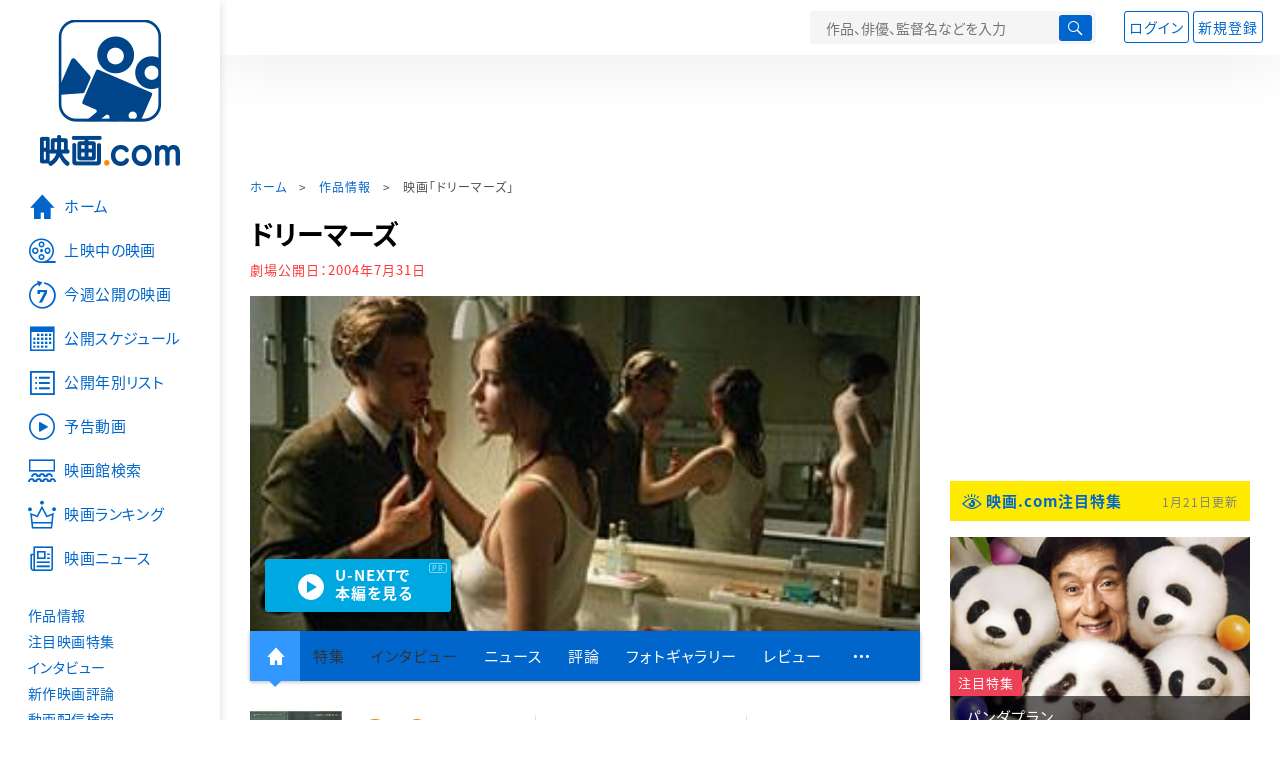

--- FILE ---
content_type: text/html; charset=utf-8
request_url: https://eiga.com/movie/1372/
body_size: 25985
content:
<!DOCTYPE html> <html lang="ja"> <head> <!-- Google Tag Manager --> <script>(function(w,d,s,l,i){w[l]=w[l]||[];w[l].push({'gtm.start':new Date().getTime(),event:'gtm.js'});var f=d.getElementsByTagName(s)[0],j=d.createElement(s),dl=l!='dataLayer'?'&l='+l:'';j.async=true;j.src='https://www.googletagmanager.com/gtm.js?id='+i+dl;f.parentNode.insertBefore(j,f);})(window,document,'script','dataLayer','GTM-K5447T4');</script> <!-- End Google Tag Manager --> <!-- Microsoft Clarity --> <script type="text/javascript">(function(c,l,a,r,i,t,y){c[a]=c[a]||function(){(c[a].q=c[a].q||[]).push(arguments)};t=l.createElement(r);t.async=1;t.src="https://www.clarity.ms/tag/ujn6r4xvs6";y=l.getElementsByTagName(r)[0];y.parentNode.insertBefore(t,y);})(window,document,"clarity","script","ujn6r4xvs6");</script> <!-- End Microsoft Clarity --> <script>(function(){const params_ga4={"page_group":"eiga_movie","page_class":"eiga_movie_detail","title":"ドリーマーズ","country":"イギリス・フランス・イタリア合作","source":"U-NEXT","live_anime":"実写"};params_ga4.login_status=/(?:^|;\s*)eg_a=(?:[^;]+)/.test(document.cookie);const match=document.cookie.match(/(?:^|;\s*)eg_uid_ga4=([^;]*)/);if(match)params_ga4.userid=match[1];(window.dataLayer=window.dataLayer||[]).push(params_ga4);})();</script> <meta http-equiv="x-ua-compatible" content="ie=edge"/> <meta name="viewport" content="width=1060"/> <meta charset="utf-8"/> <title>ドリーマーズ : 作品情報・キャスト・あらすじ - 映画.com</title> <meta name="description" content="ドリーマーズの作品情報。上映スケジュール、キャスト、あらすじ、映画レビュー、予告動画。68年、5月革命前夜のパリ。双生児のイザベルとテオは、両親が留守のアパルトマンにシネマテークで出会ったアメリカ人留..." /> <meta name="keywords" content="ドリーマーズ,情報,映画" /> <meta name="twitter:card" content="summary_large_image" /> <meta name="twitter:site" content="@eigacom" /> <meta name="twitter:title" content="ドリーマーズ : 作品情報・キャスト・あらすじ" /> <meta name="twitter:description" content="ドリーマーズの作品情報。上映スケジュール、キャスト、あらすじ、映画レビュー、予告動画。68年、5月革命前夜のパリ。双生児のイザベルとテオは、両親が留守のアパルトマンにシネマテークで出会ったアメリカ人留..." /> <meta name="twitter:image" content="https://media.eiga.com/images/movie/1372/photo/07e5d17871e6a9e9.jpg" /> <meta property="og:locale" content="ja_JP" /> <meta property="og:title" content="ドリーマーズ : 作品情報・キャスト・あらすじ - 映画.com" /> <meta property="og:type" content="article" /> <meta property="og:url" content="https://eiga.com/movie/1372/" /> <meta property="og:image" content="https://media.eiga.com/images/movie/1372/photo/07e5d17871e6a9e9.jpg" /> <meta property="og:description" content="ドリーマーズの作品情報。上映スケジュール、キャスト、あらすじ、映画レビュー、予告動画。68年、5月革命前夜のパリ。双生児のイザベルとテオは、両親が留守のアパルトマンにシネマテークで出会ったアメリカ人留..." /> <meta property="og:site_name" content="映画.com" /> <meta property="fb:app_id" content="145954668916114" /> <meta name="url-validation" content="13111d521f19171b5151460d100c0c18" /> <link rel="canonical" href="https://eiga.com/movie/1372/" /> <link rel="alternate" href="android-app://com.eiga.app.android/eiga/movie/1372" /> <link rel="icon" type="image/x-icon" href="https://media.eiga.com/favicon.ico" /> <link rel="apple-touch-icon" type="image/png" href="https://media.eiga.com/apple-touch-icon.png" /> <link rel="search" type="application/opensearchdescription+xml" title="映画.com 検索" href="https://media.eiga.com/search_plugin.xml?1768968521" /> <script type="application/ld+json">[{"@context":"http://schema.org","@type":"Movie","name":"ドリーマーズ","url":"https://eiga.com/movie/1372/","image":{"@type":"ImageObject","url":"https://media.eiga.com/images/movie/1372/photo/6839f2c675fbf1e7.jpg"},"description":"68年、5月革命前夜のパリ。双生児のイザベルとテオは、両親が留守のアパルトマンにシネマテークで出会ったアメリカ人留学生マシューを招き、映画ゲームに興じていく。テオ役は異才監督フィリップ・ガレルの息子ルイ・ガレル。イザベル役は「雨の訪問者」の女優マルレーヌ・ジョベールの娘エバ・グリーン。グリーンは本作の後、オーランド・ブルーム共演、リドリー・スコット監督の「キングダム・オブ・ヘブン」に抜擢された。","datePublished":"2004-07-31","director":[{"@type":"Person","name":"ベルナルド・ベルトルッチ","url":"https://eiga.com/person/65338/"}],"author":[{"@type":"Person","name":"ギルバート・アデア","url":"https://eiga.com/person/27279/"}],"actor":[{"@type":"Person","name":"マイケル・ピット","url":"https://eiga.com/person/68620/"},{"@type":"Person","name":"エバ・グリーン","url":"https://eiga.com/person/20363/"},{"@type":"Person","name":"ルイ・ガレル","url":"https://eiga.com/person/78825/"}],"aggregateRating":{"@type":"AggregateRating","worstRating":0.5,"bestRating":5,"ratingValue":3.9,"reviewCount":12},"dateCreated":"2007-01-01T00:00:00\u002B09:00","dateModified":"2025-07-16T13:29:51\u002B09:00"},{"@context":"http://schema.org","@type":"BreadcrumbList","itemListElement":[{"@type":"ListItem","position":1,"name":"ホーム","item":"https://eiga.com/"},{"@type":"ListItem","position":2,"name":"作品情報","item":"https://eiga.com/movie/"},{"@type":"ListItem","position":3,"name":"映画「ドリーマーズ」","item":"https://eiga.com/movie/1372/"}]},{"@context":"http://schema.org","@type":"WebSite","url":"https://eiga.com/","name":"映画.com"}]</script> <link rel="stylesheet" href="https://media.eiga.com/css/styles.css?1768968520" media="all" /> <link rel="stylesheet" href="https://media.eiga.com/css/slick.css?1768968520" media="all" /> <link rel="stylesheet" href="https://media.eiga.com/css/movie.css?1768968520" media="all" /> <style>.txt-block>.short:not(.text-expanded){display:-webkit-box;-webkit-line-clamp:5;-webkit-box-orient:vertical;overflow:hidden;}.txt-block>.short:not(.text-expanded)+a.read-more:before{content:"続きを読む";}</style> <script>(function(w,d,s,l,i){w[l]=w[l]||[];w[l].push({"gtm.start":new Date().getTime(),event:"gtm.js"});var f=d.getElementsByTagName(s)[0],j=d.createElement(s),dl=l!="dataLayer"?"&l="+l:"";j.async=true;j.src="https://www.googletagmanager.com/gtm.js?id="+i+dl;f.parentNode.insertBefore(j,f);})(window,document,"script","dataLayer","GTM-K5447T4");</script> <script>window.userLoggedIn=/(^|; *)eg_a=\w+/.test(document.cookie);!function(){var ua=navigator.userAgent;var b=ua&&/ByteLocale/.test(ua);if(b){var css=".adBox-a, #rect_ad, #rect_ad_footer, #container_bottom_overlay, #amazon_play_btn, #m-amazon_prime, #p-amazon_prime, #m-dvd, #p-dvd, #search-dvd, #homeCtsBox > .cmnBnrBox { display: none; }";var style=document.createElement("style");style.textContent=css;document.head.appendChild(style);window.disableGAM=true;}}();</script> <script data-more="true" data-async-reload="1">function renderAd(onScroll){!function(d,s,id){if(!d.getElementById(id)){var fjs=d.getElementsByTagName(s)[0],js=d.createElement(s);js.id=id;js.async=true;js.defer=true;js.src="https://get.s-onetag.com/f51201ae-7ba5-4ed4-a7eb-8c3e3f94ef8e/tag.min.js";fjs.parentNode.insertBefore(js,fjs);}}(document,"script","s-onetag-js");!function(d,s,id){if(!d.getElementById(id)){var fjs=d.getElementsByTagName(s)[0],js=d.createElement(s);js.id=id;js.async=true;js.src="https://micro.rubiconproject.com/prebid/dynamic/27947.js";fjs.parentNode.insertBefore(js,fjs);}}(document,"script","prebid-js");!function(d,s,id){if(!d.getElementById(id)){var fjs=d.getElementsByTagName(s)[0],js=d.createElement(s);js.id=id;js.async=true;js.src="https://securepubads.g.doubleclick.net/tag/js/gpt.js";fjs.parentNode.insertBefore(js,fjs);}}(document,"script","doubleclick-js");window.googletag=window.googletag||{cmd:[]};var gptAdSlots=[];var headerBiddingSlots=[];var nonHeaderBiddingSlots=[];window.pbjs=window.pbjs||{que:[]};var failSafeTimeout=3500;googletag.cmd.push(function(){googletag.destroySlots();gptAdSlots.push(googletag.defineOutOfPageSlot("/91154333/e-overlay/728x90",googletag.enums.OutOfPageFormat.BOTTOM_ANCHOR).addService(googletag.pubads()));gptAdSlots.push(googletag.defineSlot("/91154333/e-contents/1st_728x90",[[728,90]],"div-gpt-ad-e-contents-1st_728x90").addService(googletag.pubads()));gptAdSlots.push(googletag.defineSlot("/91154333/e-contents/1st_300x250",[[300,250],[336,280]],"div-gpt-ad-e-contents-1st_300x250").addService(googletag.pubads()));gptAdSlots.push(googletag.defineSlot("/91154333/e-contents/side_300x250",[[300,250],[336,280]],"div-gpt-ad-e-contents-side_300x250").addService(googletag.pubads()));gptAdSlots.push(googletag.defineSlot("/91154333/e-contents/left_300x250",[[300,250],[336,280]],"div-gpt-ad-e-contents-left_300x250").addService(googletag.pubads()));gptAdSlots.push(googletag.defineSlot("/91154333/e-contents/right_300x250",[[300,250],[336,280]],"div-gpt-ad-e-contents-right_300x250").addService(googletag.pubads()));gptAdSlots.push(googletag.defineSlot("/91154333/e-contents/footer_left_300x250",[[300,250],[336,280]],"div-gpt-ad-e-contents-footer_left_300x250").addService(googletag.pubads()));gptAdSlots.push(googletag.defineSlot("/91154333/e-contents/footer_right_300x250",[[300,250],[336,280]],"div-gpt-ad-e-contents-footer_right_300x250").addService(googletag.pubads()));gptAdSlots.push(googletag.defineSlot("/91154333/e-contents/footer_728x90",[[728,90]],"div-gpt-ad-e-contents-footer_728x90").addService(googletag.pubads()));gptAdSlots.push(googletag.defineOutOfPageSlot("/91154333/e-Web-Interstitials",googletag.enums.OutOfPageFormat.INTERSTITIAL).addService(googletag.pubads()));gptAdSlots.forEach(function(gptAdSlot){headerBiddingSlots.push(gptAdSlot);});googletag.pubads().disableInitialLoad();googletag.pubads().enableSingleRequest();googletag.enableServices();if(nonHeaderBiddingSlots.length>0){googletag.pubads().refresh(nonHeaderBiddingSlots);}});var slotMap=[{"divId":"gpt_unit_/91154333/e-overlay/728x90_0","name":"/91154333/e-overlay/728x90","sizes":[{"w":728,"h":90}]},{"divId":"div-gpt-ad-e-contents-1st_728x90","name":"/91154333/e-contents/1st_728x90","sizes":[{"w":728,"h":90}]},{"divId":"div-gpt-ad-e-contents-1st_300x250","name":"/91154333/e-contents/1st_300x250","sizes":[{"w":300,"h":250},{"w":336,"h":280}]},{"divId":"div-gpt-ad-e-contents-side_300x250","name":"/91154333/e-contents/side_300x250","sizes":[{"w":300,"h":250},{"w":336,"h":280}]},{"divId":"div-gpt-ad-e-contents-left_300x250","name":"/91154333/e-contents/left_300x250","sizes":[{"w":300,"h":250},{"w":336,"h":280}]},{"divId":"div-gpt-ad-e-contents-right_300x250","name":"/91154333/e-contents/right_300x250","sizes":[{"w":300,"h":250},{"w":336,"h":280}]},{"divId":"div-gpt-ad-e-contents-footer_left_300x250","name":"/91154333/e-contents/footer_left_300x250","sizes":[{"w":300,"h":250},{"w":336,"h":280}]},{"divId":"div-gpt-ad-e-contents-footer_right_300x250","name":"/91154333/e-contents/footer_right_300x250","sizes":[{"w":300,"h":250},{"w":336,"h":280}]},{"divId":"div-gpt-ad-e-contents-footer_728x90","name":"/91154333/e-contents/footer_728x90","sizes":[{"w":728,"h":90}]},{"divId":"gpt_unit_/91154333/e-Web-Interstitials_0","name":"/91154333/e-Web-Interstitials","sizes":[{"w":300,"h":250},{"w":336,"h":280},{"w":320,"h":480}]}];var sizeMappings={"gpt_unit_/91154333/e-overlay/728x90_0":[{"minViewPort":[0,0],"sizes":[[728,90]]}]};fetchHeaderBids().then((results)=>{googletag.cmd.push(()=>{const divIdsToRefresh=Array.isArray(results)&&results.length?results:slotMap.map((slot)=>slot.divId);const slotsToRefresh=googletag.pubads().getSlots().filter((slot)=>divIdsToRefresh.includes(slot.getSlotElementId()));googletag.pubads().refresh(slotsToRefresh);});});function fetchHeaderBids(){const prebidPromise=new Promise((resolve)=>{pbjs.que.push(()=>{pbjs.rp.requestBids({slotMap:slotMap,sizeMappings:sizeMappings,callback:(_,__,auctionId)=>{googletag.cmd.push(function(){const adUnitCodes=(pbjs.rp.slotManager?pbjs.rp.slotManager.getSlotMapForAuctionId(auctionId):slotMap).map((slot)=>slot.divId);pbjs.setTargetingForGPTAsync(adUnitCodes);return resolve(adUnitCodes);});}});});});return Promise.race([prebidPromise,new Promise((resolve)=>setTimeout(resolve,failSafeTimeout)),]);}}</script> <script data-async-reload="1">if(!window.disableGAM){renderAd();}</script> <script>!function(f,b,e,v,n,t,s){if(f.fbq)return;n=f.fbq=function(){n.callMethod?n.callMethod.apply(n,arguments):n.queue.push(arguments)};if(!f._fbq)f._fbq=n;n.push=n;n.loaded=!0;n.version="2.0";n.queue=[];t=b.createElement(e);t.async=!0;t.src=v;s=b.getElementsByTagName(e)[0];s.parentNode.insertBefore(t,s)}(window,document,"script","//connect.facebook.net/en_US/fbevents.js");fbq("init","514773288703492");fbq("track","PageView");</script> <noscript><img style="display:none;" src="https://www.facebook.com/tr?id=514773288703492&amp;ev=PageView&amp;noscript=1" width="1" height="1" loading="lazy" alt="" /></noscript> <script>!function(e,t,n,s,u,a){e.twq||(s=e.twq=function(){s.exe?s.exe.apply(s,arguments):s.queue.push(arguments);},s.version="1.1",s.queue=[],u=t.createElement(n),u.async=!0,u.src="//static.ads-twitter.com/uwt.js",a=t.getElementsByTagName(n)[0],a.parentNode.insertBefore(u,a))}(window,document,"script");twq("init","o0isk");twq("track","PageView");</script> <script async src="https://s.yimg.jp/images/listing/tool/cv/ytag.js"></script> <script>window.yjDataLayer=window.yjDataLayer||[];function ytag(){yjDataLayer.push(arguments);}ytag({"type":"ycl_cookie"});ytag({"type":"ycl_cookie_extended"});</script> </head> <body id="page-top" spellcheck="false"> <noscript><iframe src="https://www.googletagmanager.com/ns.html?id=GTM-K5447T4" height="0" width="0" style="display:none;visibility:hidden;"></iframe></noscript> <div class="all-site-wrapper"> <div class="page-wrapper" id="document_1e1k37j"> <header class="site-header"> <div class="header-main"> <div class="menu-open-btn"><span class="icon large hamburger"></span></div> <div class="head-logo"> <a href="/"><img alt="映画のことなら映画.com" src="https://media.eiga.com/images/assets/logo_header.png" width="152" height="31" loading="lazy" /></a> </div> <nav class="head-nav"> <ul> <li><a href="/movie/"><span class="icon large movie">作品</span></a></li> <li><a href="/theater/"><span class="icon large theater">映画館</span></a></li> <li><a href="/news/"><span class="icon large news">ニュース</span></a></li> </ul> </nav> <div class="head-search"> <div class="search-btn"><span class="icon search"></span></div> <div class="search-box"> <form action="/search/" accept-charset="UTF-8" method="get"> <input placeholder="作品、俳優、監督名などを入力" accesskey="t" type="text" name="t" id="t" /> <button type="submit" tabindex="0"><span class="icon search"></span></button> </form> </div> </div> <div class="head-account log-out"> <ul> <li><a class="btn small" data-google-interstitial="false" href="/login/" rel="nofollow">ログイン</a></li> <li><a class="btn small" data-remote="true" data-google-interstitial="false" href="/regist_user/" rel="nofollow">新規登録</a></li> </ul> </div> <script>if(window.userLoggedIn){document.querySelector(".head-account.log-out").classList.add("hidden");}</script> <div class="head-account log-in-notification hidden"> <div class="user-account-notification icon alert"> <span class="notice-number"></span> </div> <div class="mypage-info-notification"></div> </div> <div class="head-account log-in hidden"> <div class="user-account"> <img class="img-circle" width="36" src="https://media.eiga.com/images/profile/noimg/160.png" loading="lazy" alt="" /> <span class="notice-number"></span> </div> <div class="mypage-info"> <div class="mypage-link"> <a class="link" href="/mypage/" rel="nofollow">Myページ</a> <a class="btn" href="/login/logout/" rel="nofollow">ログアウト</a> </div> </div> </div> </div> <div class="header-banner"> <div id="div-gpt-ad-e-contents-1st_728x90" style="height:90px;"></div> </div> </header> <main> <div class="content-container"> <div class="content-main"> <div class="breadcrumb"><a href="/">ホーム</a> &gt; <a href="/movie/">作品情報</a> &gt; <strong>映画「ドリーマーズ」</strong></div> <article> <h1 class="page-title">ドリーマーズ</h1> <p class="date-published"> 劇場公開日：<strong>2004年7月31日</strong> </p> <div class="hero-img"> <div class="movie-primary-btn"> <ul> <li><a data-code="SID0033735" id="top_video_link" class="btn unext" target="_blank" href="https://www.video.unext.jp/title/SID0033735/c_txt=b?rid=SID0033735&amp;utm_medium=a_n&amp;utm_campaign=a_n&amp;utm_content=SID0033735&amp;cid=D31962&amp;utm_source=eigacom&amp;adid=XXX&amp;utm_term=1372_top"><span><span>U-NEXTで</span><br>本編を見る</span></a><span class="pr">PR</span></li> </ul> </div> <img width="670" loading="eager" alt="ドリーマーズ" src="https://media.eiga.com/images/movie/1372/photo/07e5d17871e6a9e9/640.jpg" /> </div> <nav class="nav-basic"> <ul class="primary"> <li class="active"><a class="icon home" href="/movie/1372/"><span>作品トップ</span></a></li> <li><span data-google-interstitial="false">特集</span></li> <li><span>インタビュー</span></li> <li><a href="/movie/1372/news/" rel="nofollow">ニュース</a></li> <li><a href="/movie/1372/critic/">評論</a></li> <li><a href="/movie/1372/gallery/">フォトギャラリー</a></li> <li><a href="/movie/1372/review/">レビュー</a></li> <li><span class="icon more"></span></li> </ul> <ul class="secondary"> <li><a href="/rental/q/?movie=1372" rel="nofollow">動画配信検索</a></li> <li><a href="/movie/1372/users/">Check-inユーザー</a></li> </ul> </nav> <div class="movie-information"> <div class="poster-img"> <a class="icon-movie-poster" href="/movie/1372/photo/"><img width="92" loading="eager" alt="ドリーマーズ" src="https://media.eiga.com/images/movie/1372/photo/6839f2c675fbf1e7/160.jpg" /></a> </div> <div class="movie-information-inner"> <div class="review-tool"> <div class="review-tool-inner"> <a class="review-average" href="/movie/1372/review/"> <span class="rating-star small val40">3.9</span><span class="total-number icon-after arrowopen">全<span class="all-reviews-link">12</span>件</span> </a> <div class="histogram"> <div class="r5"><span><span style="width:33%;"></span></span>33%</div> <div class="r4"><span><span style="width:42%;"></span></span>42%</div> <div class="r3"><span><span style="width:25%;"></span></span>25%</div> <div class="r2"><span><span style="width:0%;"></span></span>0%</div> <div class="r1"><span><span style="width:0%;"></span></span>0%</div> </div> </div> <div class="review-tool-inner review-score"> <form action="/movie/1372/rating/" accept-charset="UTF-8" data-remote="true" method="post" autocomplete="off"> 採点<span class="score-star" data-param="rating" data-submit="true"></span> <span class="score-val no-score"> 未評価 </span> <input type="submit" name="commit" value="" /> </form> </div> <div class="review-tool-inner"> <a class="icon xlarge revue" data-remote="true" data-google-interstitial="false" href="/movie/1372/review/form/" rel="nofollow">レビューを書く</a> <span class="guidline"> <a target="_blank" href="/info/review_guideline/">レビューガイドライン</a> </span> </div> </div> <div class="popular-tool"> <form id="check_in_form_1372" data-analytics-linkclick-ga4="{&quot;page_group&quot;:&quot;eiga_movie&quot;,&quot;page_class&quot;:&quot;onclick_eiga_movie_detail_checkin&quot;,&quot;title&quot;:&quot;ドリーマーズ&quot;}" data-remote="true" action="/movie/1372/checkin/" accept-charset="UTF-8" method="post" autocomplete="off"> <input value="https://eiga.com/movie/1372/?click_id=1372" autocomplete="off" type="hidden" name="return_to" id="return_to" /> <label class= "checkin-lbl"> <input type="submit" name="commit" value="" class="checkin-btn" /> <p>Check-in<span class="checkin-count"></span></p> </label> </form> </div> <div class="sns-link"> <a class="icon sns-twitter twitter" rel="nofollow" target="_blank" href="https://x.com/intent/tweet?text=%E3%83%89%E3%83%AA%E3%83%BC%E3%83%9E%E3%83%BC%E3%82%BA%0A&amp;url=https%3A%2F%2Feiga.com%2Fl%2FxuLG">X</a> <a class="icon sns-facebook facebook" rel="nofollow" target="_blank" href="https://www.facebook.com/dialog/share?app_id=145954668916114&amp;href=https%3A%2F%2Feiga.com%2Fmovie%2F1372%2F">Facebook</a> <a class="icon sns-pocket pocket" rel="nofollow" target="_blank" href="https://getpocket.com/edit?url=https%3A%2F%2Feiga.com%2Fmovie%2F1372%2F">Pocket</a> <a class="icon sns-hatena hatena" rel="nofollow" target="_blank" href="https://b.hatena.ne.jp/add?mode=confirm&amp;url=https%3A%2F%2Feiga.com%2Fmovie%2F1372%2F">Hatena</a> <a title="QRコードをダウンロードする" rel="nofollow" class="icon QR" href="#">QRコード</a> </div> </div> </div> <div class="movie-details"> <section class="txt-block"> <h2 class="title-square"> 解説・あらすじ </h2> <p>68年、5月革命前夜のパリ。双生児のイザベルとテオは、両親が留守のアパルトマンにシネマテークで出会ったアメリカ人留学生マシューを招き、映画ゲームに興じていく。テオ役は異才監督フィリップ・ガレルの息子ルイ・ガレル。イザベル役は「雨の訪問者」の女優マルレーヌ・ジョベールの娘エバ・グリーン。グリーンは本作の後、オーランド・ブルーム共演、リドリー・スコット監督の「キングダム・オブ・ヘブン」に抜擢された。</p> <p class="data"> 2003年製作／117分／R15+／イギリス・フランス・イタリア合作<br/>原題または英題：The Dreamers<br/>配給：日本ヘラルド映画<br/>劇場公開日：2004年7月31日 </p> </section> <div class="vod-guid"> <a href="/movie/1372/vods/">配信で「ドリーマーズ」を見る</a> </div> <section id="staff-cast"> <h2 class="title-square">スタッフ・キャスト</h2> <div class="row"> <div class="col-s-6"> <dl class="movie-staff"> <dt>監督</dt> <dd> <a href="/person/65338/"><span>ベルナルド・ベルトルッチ</span></a> </dd> <dt>製作</dt> <dd><a href="/person/37218/">ジェレミー・トーマス</a></dd> <dt>原作</dt> <dd><a href="/person/27279/">ギルバート・アデア</a></dd> <dt>脚本</dt> <dd><a href="/person/27279/">ギルバート・アデア</a></dd> <dt>撮影</dt> <dd><a href="/person/188817/">ファビオ・チャンケッティ</a></dd> </dl> </div> <div class="col-s-6"> <ul class="movie-cast"> <li> <a class="person" href="/person/68620/"> <img width="54" alt="" src="https://media.eiga.com/images/person/68620/80x.jpg" loading="lazy" /><p><span>マイケル・ピット</span></p> </a> </li> <li> <a class="person" href="/person/20363/"> <img width="54" alt="" src="https://media.eiga.com/images/person/20363/80x.jpg" loading="lazy" /><p><span>エバ・グリーン</span></p> </a> </li> <li> <a class="person" href="/person/78825/"> <img width="54" alt="" src="https://media.eiga.com/images/person/78825/80x.jpg" loading="lazy" /><p><span>ルイ・ガレル</span></p> </a> </li> </ul> </div> </div> <div class="open-btn"><span class="icon-after arrowopen">全てのスタッフ・キャストを見る</span></div> </section> </div> </article> <div class="area-unext" style="margin: 50px 0px;"> <section id="u_next"> <div class="poweredby"> <div> <p class="title-xlarge"><span>ドリーマーズ</span> の関連作を観る</p> </div> </div> <div class="slide-menu slide-5"> <a data-code="SID0020235" style="white-space:normal;" target="_blank" href="https://www.video.unext.jp/title/SID0020235/c_txt=b?rid=SID0020235&amp;utm_medium=a_n&amp;utm_campaign=a_n&amp;utm_content=SID0020235&amp;cid=D31962&amp;utm_source=eigacom&amp;adid=XXX&amp;utm_term=1372_related"> <img width="140" alt="007 カジノ・ロワイヤル" src="https://media.eiga.com/images/movie/33783/photo/b542de09f23d177a/160.jpg" loading="lazy" /> 007/カジノ・ロワイヤル<br> </a> <a data-code="SID0017785" style="white-space:normal;" target="_blank" href="https://www.video.unext.jp/title/SID0017785/c_txt=b?rid=SID0017785&amp;utm_medium=a_n&amp;utm_campaign=a_n&amp;utm_content=SID0017785&amp;cid=D31962&amp;utm_source=eigacom&amp;adid=XXX&amp;utm_term=1372_related"> <img width="140" alt="300 スリーハンドレッド 帝国の進撃" src="https://media.eiga.com/images/movie/77929/poster2/200.jpg" loading="lazy" /> 300 &lt;スリーハンドレッド&gt; ～帝国の進撃～<br> </a> <a data-code="SID0038551" style="white-space:normal;" target="_blank" href="https://www.video.unext.jp/title/SID0038551/c_txt=b?rid=SID0038551&amp;utm_medium=a_n&amp;utm_campaign=a_n&amp;utm_content=SID0038551&amp;cid=D31962&amp;utm_source=eigacom&amp;adid=XXX&amp;utm_term=1372_related"> <img width="140" alt="告白小説、その結末" src="https://media.eiga.com/images/movie/88917/photo/9848f7abb030158f/160.jpg" loading="lazy" /> 告白小説、その結末<br> </a> <a data-code="SID0059904" style="white-space:normal;" target="_blank" href="https://www.video.unext.jp/title/SID0059904/c_txt=b?rid=SID0059904&amp;utm_medium=a_n&amp;utm_campaign=a_n&amp;utm_content=SID0059904&amp;cid=D31962&amp;utm_source=eigacom&amp;adid=XXX&amp;utm_term=1372_related"> <img width="140" alt="約束の宇宙（そら）" src="https://media.eiga.com/images/movie/94229/photo/2725c26ec285cdb1/160.jpg" loading="lazy" /> 約束の宇宙（そら）<br> </a> <a data-code="SID0100072" style="white-space:normal;" target="_blank" href="https://www.video.unext.jp/title/SID0100072/c_txt=b?rid=SID0100072&amp;utm_medium=a_n&amp;utm_campaign=a_n&amp;utm_content=SID0100072&amp;cid=D31962&amp;utm_source=eigacom&amp;adid=XXX&amp;utm_term=1372_related"> <img width="140" alt="NOCEBO ノセボ" src="https://media.eiga.com/images/movie/100461/photo/7abeb7571be31614/160.jpg" loading="lazy" /> NOCEBO／ノセボ<br> </a> <a data-code="SID0022040" style="white-space:normal;" target="_blank" href="https://www.video.unext.jp/title/SID0022040/c_txt=b?rid=SID0022040&amp;utm_medium=a_n&amp;utm_campaign=a_n&amp;utm_content=SID0022040&amp;cid=D31962&amp;utm_source=eigacom&amp;adid=XXX&amp;utm_term=1372_related"> <img width="140" alt="悪党に粛清を" src="https://media.eiga.com/images/movie/81597/poster2/200.jpg" loading="lazy" /> 悪党に粛清を<br> </a> <a data-code="SID0016767" style="white-space:normal;" target="_blank" href="https://www.video.unext.jp/title/SID0016767/c_txt=b?rid=SID0016767&amp;utm_medium=a_n&amp;utm_campaign=a_n&amp;utm_content=SID0016767&amp;cid=D31962&amp;utm_source=eigacom&amp;adid=XXX&amp;utm_term=1372_related"> <img width="140" alt="ヘドウィグ・アンド・アングリーインチ" src="https://media.eiga.com/images/movie/1424/photo/c66d7293caa7204d/160.jpg" loading="lazy" /> ヘドウィグ・アンド・アングリーインチ<br> </a> <a data-code="SID0099256" style="white-space:normal;" target="_blank" href="https://www.video.unext.jp/title/SID0099256/c_txt=b?rid=SID0099256&amp;utm_medium=a_n&amp;utm_campaign=a_n&amp;utm_content=SID0099256&amp;cid=D31962&amp;utm_source=eigacom&amp;adid=XXX&amp;utm_term=1372_related"> <img width="140" alt="ラストデイズ" src="https://media.eiga.com/images/movie/52940/photo/7bb8f989b14ef30f/160.jpg" loading="lazy" /> ラストデイズ<br> </a> <a data-code="SID0025615" style="white-space:normal;" target="_blank" href="https://www.video.unext.jp/title/SID0025615/c_txt=b?rid=SID0025615&amp;utm_medium=a_n&amp;utm_campaign=a_n&amp;utm_content=SID0025615&amp;cid=D31962&amp;utm_source=eigacom&amp;adid=XXX&amp;utm_term=1372_related"> <img width="140" alt="シルク（2007）" src="https://media.eiga.com/images/movie/53124/photo/851b71484477f2f8/160.jpg" loading="lazy" /> シルク<br> </a> <a data-code="SID0044177" style="white-space:normal;" target="_blank" href="https://www.video.unext.jp/title/SID0044177/c_txt=b?rid=SID0044177&amp;utm_medium=a_n&amp;utm_campaign=a_n&amp;utm_content=SID0044177&amp;cid=D31962&amp;utm_source=eigacom&amp;adid=XXX&amp;utm_term=1372_related"> <img width="140" alt="ラストエンペラー" src="https://media.eiga.com/images/movie/31401/photo/b6407880c1edd603/160.jpg" loading="lazy" /> ラストエンペラー<br> </a> </div> <p class="powered unext"> <a target="_blank" href="https://video.unext.jp/introduction?adid=XXX&amp;utm_medium=a_n&amp;utm_campaign=a_n&amp;cid=D31962&amp;utm_source=eigacom&amp;rid=EG00001"> <img alt="powered by U-NEXT" src="https://media.eiga.com/images/movie/U-NEXT-logo.png" loading="lazy" /> </a> </p> </section> </div> <section> <h2 class="title-xlarge"><a class="icon-after arrowhead" href="/movie/1372/news/" rel="nofollow">関連ニュース</a></h2> <ul class="row list-tile"> <li class="col-s-4"> <a href="/news/20250905/26/?lid=movie_news_1_original"> <div class="img-thumb w200 zoom-size"> <img alt="「ラストタンゴ・イン・パリ」の裏側にあった女優の悲劇、映画界の権力勾配と搾取描く「タンゴの後で」監督に聞く" src="https://media.eiga.com/images/buzz/120483/552e7371a85ed2d8/320.jpg" loading="lazy" /></div> <p class="title">「ラストタンゴ・イン・パリ」の裏側にあった女優の悲劇、映画界の権力勾配と搾取描く「タンゴの後で」監督に聞く</p> </a> <small class="time">2025年9月5日</small> </li> <li class="col-s-4"> <a href="/news/20250904/10/?lid=movie_news_2_original"> <div class="img-thumb w200 zoom-size"> <img alt="「タンゴの後で」あらすじ・概要・評論まとめ ～映画に翻弄された女性に、心を傾けるべき“いま”～【おすすめの注目映画】" src="https://media.eiga.com/images/buzz/120416/240482c15d1df74f/320.jpg" loading="lazy" /></div> <p class="title">「タンゴの後で」あらすじ・概要・評論まとめ　～映画に翻弄された女性に、心を傾けるべき“いま”～【おすすめの注目映画】</p> </a> <small class="time">2025年9月4日</small> </li> <li class="col-s-4"> <a href="/news/20250821/8/?lid=movie_news_3_original"> <div class="img-thumb w200 zoom-size"> <img alt="「パルテノペ ナポリの宝石」あらすじ・概要・評論まとめ ～より多彩な引用が埋め込まれ、笑える遊びも盛り込まれているナポリ映画～【おすすめの注目映画】" src="https://media.eiga.com/images/buzz/120076/9950d4d929611a25/320.jpg" loading="lazy" /></div> <p class="title">「パルテノペ　ナポリの宝石」あらすじ・概要・評論まとめ　～より多彩な引用が埋め込まれ、笑える遊びも盛り込まれているナポリ映画～【おすすめの注目映画】</p> </a> <small class="time">2025年8月21日</small> </li> <li class="col-s-4"> <a href="/news/20150927/7/?lid=movie_news_4"> <div class="img-thumb w200 zoom-size"> <img alt="【パリ発コラム】フレンチ正統派イケメン俳優、ルイ・ガレルに注目！" src="https://media.eiga.com/images/buzz/53141/image001_large_large.jpg" loading="lazy" /></div> <p class="title">【パリ発コラム】フレンチ正統派イケメン俳優、ルイ・ガレルに注目！</p> </a> <small class="time">2015年9月27日</small> </li> <li class="col-s-4"> <a href="/news/20071126/8/?lid=movie_news_5"> <div class="img-thumb w200 zoom-size"> <img alt="“凛子2世”芦名星が24歳の誕生日に「シルク」の過酷な入浴体験を告白！" src="https://media.eiga.com/images/buzz/20071126/silk_large.jpg" loading="lazy" /></div> <p class="title">“凛子2世”芦名星が24歳の誕生日に「シルク」の過酷な入浴体験を告白！</p> </a> <small class="time">2007年11月26日</small> </li> <li class="col-s-4"> <a href="/news/20070914/1/?lid=movie_news_6"> <div class="img-thumb w200 zoom-size"> <img alt="「シルク」トロント映画祭プレミアで輝いた日本の新進女優" src="https://media.eiga.com/images/buzz/20070914/silk_large.jpg" loading="lazy" /></div> <p class="title">「シルク」トロント映画祭プレミアで輝いた日本の新進女優</p> </a> <small class="time">2007年9月14日</small> </li> </ul> <a class="btn" href="/movie/1372/news/" rel="nofollow"><span class="icon arrow">関連ニュースをもっと読む</span></a> </section> <section> <h2 class="title-xlarge"><a class="icon-after arrowhead" href="/movie/1372/critic/">映画評論</a></h2> <div class="related-box"> <div class="related-box-thumb"> <a href="/movie/1372/critic/"><img alt="" src="https://media.eiga.com/images/review/1219/dreamers1.jpg" loading="lazy" /></a> </div> <h3 class="title"><a href="/movie/1372/critic/">ベルトルッチ、久々のパリ帰還だが…</a></h3> <p class="txt">まさにジャン・コクトーの小説「恐るべき子供たち」(ジャン・ピエール・メルヴィル監督が映画化)の翻案といえる物語。68年の5月革命を背景に、危うげな三角関係を持つパリのアメリカ人と双子の姉弟の3人は(小説は4人だが)、独自のルールを作り、迷宮のようなアパル...</p> <a class="more icon arrow" href="/movie/1372/critic/">この映画評論・批評を読む</a> </div> </section> <div class="row ad-box" style="margin:40px -10px;justify-content:space-around;"> <div id="div-gpt-ad-e-contents-left_300x250" style="height:280px;"></div> <div id="div-gpt-ad-e-contents-right_300x250" style="height:280px;"></div> </div> <section> <h2 class="title-xlarge"><a class="icon-after arrowhead" href="/movie/1372/gallery/">フォトギャラリー</a></h2> <div class="slide-show"> <div class="slider slide-content"> <a href="/movie/1372/gallery/"> <div class="img"><img alt="画像1" data-lazy="https://media.eiga.com/images/movie/1372/gallery/1_large.jpg" /></div> </a> <a href="/movie/1372/gallery/2/"> <div class="img"><img alt="画像2" data-lazy="https://media.eiga.com/images/movie/1372/photo/6839f2c675fbf1e7/640.jpg" /></div> </a> </div> <ul class="slider slide-nav"> <li><img alt="画像1" src="https://media.eiga.com/images/movie/1372/gallery/1_mobile_large.jpg" loading="lazy" /></li> <li><img alt="画像2" src="https://media.eiga.com/images/movie/1372/photo/6839f2c675fbf1e7/160.jpg" loading="lazy" /></li> </ul> <div class="slide-information"> <p></p> </div> </div> </section> <section> <h2 class="title-xlarge"><a class="icon-after arrowhead" href="/movie/1372/review/">映画レビュー</a></h2> <nav class="nav-basic nav-review"> <ul class="nav-tab line"> <li class="active"><span>すべて</span></li> <li><a href="/movie/1372/review/nospoiler/">ネタバレなし</a></li> <li><a href="/movie/1372/review/spoiler/">ネタバレ</a></li> </ul> <form class="review-sort"> <div class="list-switch"> <span class="title">並び替え</span> <label class="custom-select-btn"> <select onchange="top.location.href=value"> <option value="/movie/1372/review/" selected="selected">標準</option> <option value="/movie/1372/review/all-rating/">評価の高い順</option> <option value="/movie/1372/review/all-rating-a/">評価の低い順</option> <option value="/movie/1372/review/all-empathy/">共感した！の多い順</option> </select> </label> </div> </form> </nav> <div class="review-tool clear-both-box"> <div class="review-tool-inner"> <a title="平均評価" class="review-average" href="/movie/1372/review/"> <span class="rating-star small val40">3.9</span><span class="total-number"><span class="all-reviews-link">全12件</span></span> </a> </div> <div class="review-tool-inner review-score"> <form data-remote="true" action="/movie/1372/rating/" accept-charset="UTF-8" method="post" autocomplete="off"> 採点する<span class="score-star" data-param="rating" data-submit="true"></span> <span class="score-val no-score"> 未評価 </span> <input type="submit" name="commit" value="" /> </form> </div> <div class="review-tool-inner"> <a class="icon xlarge revue" data-remote="true" data-google-interstitial="false" href="/movie/1372/review/form/" rel="nofollow">レビューを書く</a> <span class="guidline"> <a target="_blank" href="/info/review_guideline/">レビューガイドライン</a> </span> </div> </div> <div class="movie-review-list"> <div class="user-review" data-review-user="1216813"> <div class="user-review-inner"> <h3 class="review-title"> <span class="rating-star val45">4.5</span> <a href="/movie/1372/review/05335582/">虚構と理想と現実</a> </h3> <div class="review-data"> <div class="user"> <a class="user-name" href="/user/1216813/" rel="nofollow">Don-chan</a><span class="user-name-title">さん</span> <a class="follow-btn hidden" data-remote="true" data-method="post" data-google-interstitial="false" href="/user/1216813/follow/" rel="nofollow">フォロー</a> </div> <div class="time">2025年7月16日</div> <div class="post-device">PCから投稿</div> <div class="watch-methods">鑑賞方法：VOD</div> <div class="movie-impresses"> <p class="impresses face16"><span>ドキドキ</span></p><p class="impresses face17"><span>カワイイ</span></p> </div> <div class="edit"> <a href="/movie/1372/review/form/" rel="nofollow">編集</a> </div> </div> <div class="pulldown violation-report margin-top24" data-review-user="1216813"> <label class="icon more"> <input type="checkbox"> <ul> <li> <span class="icon block"></span> <a class="block-btn" data-review-user="1216813" data-review-nickname="Don-chan" data-remote="true" data-method="post" data-google-interstitial="false" href="/user/1216813/block/" rel="nofollow"> <span>このユーザーを</span><span class="toggle-text">ブロックする</span> </a> </li> <li> <span class="icon flag"></span> <a href="/help/contact/?report_target=5335582&amp;report_type=eiga_review" rel="nofollow">このレビューを報告する</a> </li> </ul> </label> </div> <div class="txt-block"> <p class="short">　字幕版を鑑賞しました。<br/><br/>　世界情勢や場所等の設定がしっかりしていて　リアリティがあるからこそ、メインキャストの３人のクレイジーな言動が際立っていました。<br/>　前半は好奇心がそそられて楽しく、後半は変態的になって　さらに楽しくなります。<br/>　最後はゴタゴタゴタっと終わります。<br/>　結局　マシューは、最初から最後まで　双子たちイザベルとテオの蝶番だった　という話でした。<br/><br/>　美しい建造物やレトロな乗り物、美男美女、耳に心地良い声とBGM、センスの良いカメラワーク、引き込まれるシチュエーションなど、魅力満載でした。</p><a href="#"></a> </div> <div class="review-reaction"> <div class="comment"> <a class="icon fukidashi" data-remote="true" data-google-interstitial="false" href="/movie/1372/review/05335582/comment/" rel="nofollow">コメントする</a> <span>（0件）</span> </div> <div class="empathy"> <a data-method="post" data-remote="true" class="icon heart" id="review_5335582_vote" data-google-interstitial="false" href="/movie/1372/review/05335582/vote/" rel="nofollow">共感した！</a> <span>（<strong id="review_5335582_votecnt">2</strong>件）</span> </div> </div> <div class="review-bookmarks"> <ul class="bookmarks"> <li> <a href="https://x.com/share" class="twitter-share-button twitter-share-button-rendered twitter-tweet-button" data-url="https://eiga.com/movie/1372/review/05335582/" data-counturl="https://eiga.com/movie/1372/review/05335582/" data-text="Don-chanさんの映画「ドリーマーズ」レビュー（感想・評価）をシェア　☆4.5 #映画" data-count="horizontal" data-lang="ja" rel="nofollow">Xでつぶやく</a> </li> <li class="facebook"><a href="http://www.facebook.com/share.php?u=https%3A%2F%2Feiga.com%2Fmovie%2F1372%2Freview%2F05335582%2F" target="_blank" rel="nofollow">シェア</a></li> </ul> </div> </div> <div class="review-user"> <a href="/user/1216813/" rel="nofollow"><img class="img-circle" alt="Don-chan" src="https://media.eiga.com/gid/img/user/101298/d81518d6db5f70bd/160.jpg" width="68" height="68" loading="lazy" /></a> </div> </div> <div class="user-review" data-review-user="667265"> <div class="user-review-inner"> <h3 class="review-title"> <span class="rating-star val50">5.0</span> <a href="/movie/1372/review/02600829/">春という字は三人の日と書きます♪石野真子談</a> </h3> <div class="review-data"> <div class="user"> <a class="user-name" href="/user/667265/" rel="nofollow">きりん</a><span class="user-name-title">さん</span> <a class="follow-btn hidden" data-remote="true" data-method="post" data-google-interstitial="false" href="/user/667265/follow/" rel="nofollow">フォロー</a> </div> <div class="time">2021年7月26日</div> <div class="post-device">Androidアプリから投稿</div> <div class="watch-methods">鑑賞方法：DVD/BD</div> <div class="edit"> <a href="/movie/1372/review/form/" rel="nofollow">編集</a> </div> </div> <div class="pulldown violation-report margin-top24" data-review-user="667265"> <label class="icon more"> <input type="checkbox"> <ul> <li> <span class="icon block"></span> <a class="block-btn" data-review-user="667265" data-review-nickname="きりん" data-remote="true" data-method="post" data-google-interstitial="false" href="/user/667265/block/" rel="nofollow"> <span>このユーザーを</span><span class="toggle-text">ブロックする</span> </a> </li> <li> <span class="icon flag"></span> <a href="/help/contact/?report_target=2600829&amp;report_type=eiga_review" rel="nofollow">このレビューを報告する</a> </li> </ul> </label> </div> <div class="txt-block"> <p class="short">古い映画に造詣のある方、これオススメです。<br/>名画へのリスペクトを、劇中でベルトリッチ監督が“クイズ形式”で流し、フラッシュフイルムをふんだんに挿入します。<br/>(ただし1930年代の作品が多い)。<br/><br/>・・・・・・・・・・・・<br/><br/>フランスの５月革命のころ、<br/>世を憂う引きこもりの双子と、アメリカからの留学生が、映画同好会が縁で同居を始めます。<br/><br/>激動の時代に、「詩」と「映画」と「エロス」が三つ巴となり、あの時代の素晴らしい音楽が がっつりとストーリーを支えます。<br/><br/>・・・・・・・・・・・・<br/><br/>一卵性双生児ならば、イザベルの悦びはテオの悦びのはず。<br/><br/>でも、お遊びが破綻するのには、それほどたくさんの時間は必要なかったということですね。<br/>ジェラシーが三人の関係を壊す。部外者のマシューを排除して、結局、再び兄と妹だけの一卵性双生児の世界に彼らは戻ったのだなぁ。<br/><br/>・ギリシャのゼウスとヘラ、<br/>・エジプトのオシリスとイシス、<br/>・日本でもイザナギとイザナミ。<br/>・メソポタミアの神話では洪水後、人類再創造時のノアと娘の交合も。<br/><br/>神話の時代の、兄妹交歓や親娘の近親相かんは枚挙にいとまがない。<br/>禁忌の恋は、禁忌と知られるがゆえに国生みという神聖の尖端で顕われて、特別に許される創造の関係。神の行為として聖俗が一体となったものと思われます。<br/><br/>混沌の中から新しい世界が開闢される、あの時代のパリです。<br/>テオとイザベルの兄妹は、ついに闇の中から何かを生み出すことが出来たのだろうか？<br/><br/>⇒父親世代を拒む青年テオは、自身のセンスと似て異なるポリシーのマシューを、同年代の友人としても拒絶して遠ざけようとしたけれど。<br/><br/>⇒また、うわっ面の精神論を戦わす男たちの前で、人間の持つもう一方の要素＝身体性を、血で表出しているイザベルはそこに居るけれど。<br/><br/>・・・・・・・・・・・・<br/><br/>あの時代、僕は小学生～中学生。家は国立大の敷地に隣接し、両親は大学の教員だった。<br/>投石、バリケード、火炎瓶、機動隊の放水と催涙弾は僕の元体験だし、学生たちは語り合うためにうちに押しかけた。家族で一緒に参加するデモでは米軍の銃剣と催涙ガスの中、群衆ごと川になだれ落ちて片方の靴を紛失し、血だらけの学生たちと歩いて帰った。<br/><br/>・・・・・・・・・・・・<br/><br/>エンドロールがいい。<br/>ああっ！やってくれた！初めて見た“逆回転”。あの時代に我々をぐいぐいと巻き戻して回帰させてくれる。<br/><br/>あの頃、自己の内と外の不条理とは命がけで闘ったが、いまでは子宮に戻ってしまった世代の、テオとイザベルとマシュー。男の闘士への、そして女の闘士への、<br/>これは過去をつつく ちょっと痛い総括かも。<br/><br/>・<br/><br/>[The Dreamers]、2003年の制作。<br/>舞台は1968年。そして<br/>《Dreamer》とは、そう、紛れもなくジョン・レノンのあのイマジン(1971年)のキーワード。<br/>《Dreamer》は、学生紛争に向けられた世間からの嘲笑と罵倒の言葉であると同時に、《Dreamer》は自虐と揶揄を込めた若者の反撃とプライドの言葉。<br/><br/>「お前は今もドリーマー＝夢想家で居続けているか」と、鑑賞者のこちらに訊いてくる<br/>ベルナルド・ベルトリッチ。<br/><br/>「外へ出ろ、外へ出ろ」のシュプレヒコール。<br/>外へ出たフランス人のテオとイザベル。戸惑い叫ぶアメリカ人のマシュー。<br/><br/>使われたBGMで アメリカの男性ロック歌手への応答としてフランスのピアフが応える。そんな呼応がいい。<br/>statue of liverty (自由の女神)をプレゼントし、それを受けたフランスとアメリカの両国の関係の妙も、この映画は彷彿とさせていていい。<br/><br/>ベルナルド・ベルトリッチ。<br/>大家です。</p><a href="#"></a> </div> <div class="review-reaction"> <div class="comment"> <a class="icon fukidashi" data-remote="true" data-google-interstitial="false" href="/movie/1372/review/02600829/comment/" rel="nofollow">コメントする</a> <span>（0件）</span> </div> <div class="empathy"> <a data-method="post" data-remote="true" class="icon heart" id="review_2600829_vote" data-google-interstitial="false" href="/movie/1372/review/02600829/vote/" rel="nofollow">共感した！</a> <span>（<strong id="review_2600829_votecnt">2</strong>件）</span> </div> </div> <div class="review-bookmarks"> <ul class="bookmarks"> <li> <a href="https://x.com/share" class="twitter-share-button twitter-share-button-rendered twitter-tweet-button" data-url="https://eiga.com/movie/1372/review/02600829/" data-counturl="https://eiga.com/movie/1372/review/02600829/" data-text="きりんさんの映画「ドリーマーズ」レビュー（感想・評価）をシェア　☆5.0 #映画" data-count="horizontal" data-lang="ja" rel="nofollow">Xでつぶやく</a> </li> <li class="facebook"><a href="http://www.facebook.com/share.php?u=https%3A%2F%2Feiga.com%2Fmovie%2F1372%2Freview%2F02600829%2F" target="_blank" rel="nofollow">シェア</a></li> </ul> </div> </div> <div class="review-user"> <a href="/user/667265/" rel="nofollow"><img class="img-circle" alt="きりん" src="/dbimages/profile/667265/photo_1703739091.jpg" width="68" height="68" loading="lazy" /></a> </div> </div> <div class="user-review" data-review-user="239255"> <div class="user-review-inner"> <h3 class="review-title"> <span class="rating-star val35">3.5</span> <a href="/movie/1372/review/02409400/">無垢</a> </h3> <div class="review-data"> <div class="user"> <a class="user-name" href="/user/239255/" rel="nofollow">ミカ</a><span class="user-name-title">さん</span> <a class="follow-btn hidden" data-remote="true" data-method="post" data-google-interstitial="false" href="/user/239255/follow/" rel="nofollow">フォロー</a> </div> <div class="time">2020年9月27日</div> <div class="post-device">iPhoneアプリから投稿</div> <div class="watch-methods">鑑賞方法：VOD</div> <div class="movie-impresses"> <p class="impresses face08"><span>知的</span></p><p class="impresses face09"><span>難しい</span></p> </div> <div class="edit"> <a href="/movie/1372/review/form/" rel="nofollow">編集</a> </div> </div> <div class="pulldown violation-report margin-top24" data-review-user="239255"> <label class="icon more"> <input type="checkbox"> <ul> <li> <span class="icon block"></span> <a class="block-btn" data-review-user="239255" data-review-nickname="ミカ" data-remote="true" data-method="post" data-google-interstitial="false" href="/user/239255/block/" rel="nofollow"> <span>このユーザーを</span><span class="toggle-text">ブロックする</span> </a> </li> <li> <span class="icon flag"></span> <a href="/help/contact/?report_target=2409400&amp;report_type=eiga_review" rel="nofollow">このレビューを報告する</a> </li> </ul> </label> </div> <div class="txt-block"> <p class="short">自己に閉じこもり概念で生きるインテリの象徴としてイザベルとテオを、現実の象徴としてマシューを表現しているのかなと感じました。イザベルがヴァージンなのも、だからなのかと。マシューによって現実に向き合ったインテリが、結果的に挫折した理由を美しく表していました。魂は純粋無垢ですが、現実社会には弱い。<br/><br/>ベルトリッチのフィルムは、いつ鑑賞しても美しいとしか言いようがないです。個人的にイタリア人監督のフィルムは、何を鑑賞しても一番美しいと思います。ピアフ&amp;ジミヘンのラストもセンス抜群。</p><a href="#"></a> </div> <div class="review-reaction"> <div class="comment"> <a class="icon fukidashi" data-remote="true" data-google-interstitial="false" href="/movie/1372/review/02409400/comment/" rel="nofollow">コメントする</a> <span>（0件）</span> </div> <div class="empathy"> <a data-method="post" data-remote="true" class="icon heart" id="review_2409400_vote" data-google-interstitial="false" href="/movie/1372/review/02409400/vote/" rel="nofollow">共感した！</a> <span>（<strong id="review_2409400_votecnt">2</strong>件）</span> </div> </div> <div class="review-bookmarks"> <ul class="bookmarks"> <li> <a href="https://x.com/share" class="twitter-share-button twitter-share-button-rendered twitter-tweet-button" data-url="https://eiga.com/movie/1372/review/02409400/" data-counturl="https://eiga.com/movie/1372/review/02409400/" data-text="ミカさんの映画「ドリーマーズ」レビュー（感想・評価）をシェア　☆3.5 #映画" data-count="horizontal" data-lang="ja" rel="nofollow">Xでつぶやく</a> </li> <li class="facebook"><a href="http://www.facebook.com/share.php?u=https%3A%2F%2Feiga.com%2Fmovie%2F1372%2Freview%2F02409400%2F" target="_blank" rel="nofollow">シェア</a></li> </ul> </div> </div> <div class="review-user"> <a href="/user/239255/" rel="nofollow"><img class="img-circle" alt="ミカ" src="https://media.eiga.com/gid/img/user/831/f197f6cb39f14e56/160.jpg" width="68" height="68" loading="lazy" /></a> </div> </div> <div class="user-review" data-review-user="916950"> <div class="user-review-inner"> <h3 class="review-title"> <span class="rating-star val35">3.5</span> <a href="/movie/1372/review/02333065/">3人組にはなれない</a> </h3> <div class="review-data"> <div class="user"> <a class="user-name" href="/user/916950/" rel="nofollow">Lily</a><span class="user-name-title">さん</span> <a class="follow-btn hidden" data-remote="true" data-method="post" data-google-interstitial="false" href="/user/916950/follow/" rel="nofollow">フォロー</a> </div> <div class="time">2020年5月19日</div> <div class="post-device">iPhoneアプリから投稿</div> <div class="edit"> <a href="/movie/1372/review/form/" rel="nofollow">編集</a> </div> </div> <div class="pulldown violation-report margin-top24" data-review-user="916950"> <label class="icon more"> <input type="checkbox"> <ul> <li> <span class="icon block"></span> <a class="block-btn" data-review-user="916950" data-review-nickname="Lily" data-remote="true" data-method="post" data-google-interstitial="false" href="/user/916950/block/" rel="nofollow"> <span>このユーザーを</span><span class="toggle-text">ブロックする</span> </a> </li> <li> <span class="icon flag"></span> <a href="/help/contact/?report_target=2333065&amp;report_type=eiga_review" rel="nofollow">このレビューを報告する</a> </li> </ul> </label> </div> <div class="txt-block"> <div class="toggle-btn"> <span class="netabare-mark icon hand">ネタバレ！</span> <span class="icon-after arrowopen">クリックして本文を読む</span> </div> <p class="hidden">映画好きという共通点で仲良くなった双子とアメリカ人の男の子。<br/>3人は決して一緒になれない、2人が1ペアなんだ。3人で1ペアにはなれない。<br/>3人の頭の中で考えている当たり前と思っていることを不思議だと感じる視点が、とても切なく、そして興味深い。<br/>映画好きな人にはぜひみていただきたい。<br/>ヌードシーンが多いものの、本質はそこじゃない。この題名の意味がよくわかる。彼らの美しさ、そして、純粋なクリーンな心が入り混ざり、卑劣な世の中との相違もある。<br/>この歴史を知らないから、とりあえず、歴史を知りたい。そして、色んな映画のシーンがでてくる、それも興味が湧いた。でてきた映画後で調べよう。<br/>マシューが、「親に見られたら？？」って質問するシーン、どんだけ聞きたいねんって思ったけれど、そこがとても大事なシーンだった。最後に2人があの決断をしたこと、マシューの言った言葉に影響されているよね、、？そして、イザベルは自殺しようとしてたってところもあるし、テオのことが大事って面もある、決してマシューと別れるって意味ではない。その後が知りたかったなぁ。マシューのね。双子は考えていることが子供じみているし、よくわからない、けれど、理論的な？映画の話になると、突然大人のようになる。その差が激しすぎて、きっと彼らになんらかの興味が湧く人が多そう。<br/>そして、愛してるの意味合いについてもね。マシューにとっては恋として、でもイザベルにとっては？双子の愛はどういう意味で？とか、とことん深堀できる作品。そして、作品の中でも彼ら自身が何事も深掘りしてる。面白い。映画のシーン当てるのは、なんかレオンのような、、、あれ好き。<br/>そして、映画もっと見ようと思った。</p> </div> <div class="review-reaction"> <div class="comment"> <a class="icon fukidashi" data-remote="true" data-google-interstitial="false" href="/movie/1372/review/02333065/comment/" rel="nofollow">コメントする</a> <span>（0件）</span> </div> <div class="empathy"> <a data-method="post" data-remote="true" class="icon heart" id="review_2333065_vote" data-google-interstitial="false" href="/movie/1372/review/02333065/vote/" rel="nofollow">共感した！</a> <span>（<strong id="review_2333065_votecnt">1</strong>件）</span> </div> </div> <div class="review-bookmarks"> <ul class="bookmarks"> <li> <a href="https://x.com/share" class="twitter-share-button twitter-share-button-rendered twitter-tweet-button" data-url="https://eiga.com/movie/1372/review/02333065/" data-counturl="https://eiga.com/movie/1372/review/02333065/" data-text="Lilyさんの映画「ドリーマーズ」レビュー（感想・評価）をシェア　☆3.5 　※ネタバレあり" data-count="horizontal" data-lang="ja" rel="nofollow">Xでつぶやく</a> </li> <li class="facebook"><a href="http://www.facebook.com/share.php?u=https%3A%2F%2Feiga.com%2Fmovie%2F1372%2Freview%2F02333065%2F" target="_blank" rel="nofollow">シェア</a></li> </ul> </div> </div> <div class="review-user"> <a href="/user/916950/" rel="nofollow"><img class="img-circle" alt="Lily" src="/dbimages/profile/916950/photo_1578976512.jpg" width="68" height="68" loading="lazy" /></a> </div> </div> <div class="popup" id="unblock-popup"> <div class="popup-inner"> <div class="close-btn"></div> <div class="block-wrap"> <p><span class="nickname"></span>さんのブロックを解除しますか？</p> <div> <a href="" class="execute-btn">解除する</a> <a href="" class="cancel-btn">キャンセル</a> </div> </div> </div> <div class="black-background"></div> </div> <div class="popup" id="block-popup"> <div class="popup-inner"> <div class="close-btn"></div> <div class="block-wrap"> <p><span class="nickname"></span>さんをブロック</p> <div> <p>ブロックすると下記の制限がかかります。</p> <ul> <li>・お互いのアカウントをフォロー出来なくなります。</li> <li>・お互いのレビュー、コメント、共感した！、Check-in情報を見ることが出来なくなります。</li> <li>・過去のあなたのレビューに対する<span class="nickname"></span>さんのコメント、共感した！が表示されなくなります。</li> <li>※あなたがブロックしたことは相手側に通知されません。</li> </ul> </div> <div> <a href="" class="execute-btn">ブロックする</a> <a href="" class="cancel-btn">キャンセル</a> </div> </div> </div> <div class="black-background"></div> </div> </div> <div class="clear-both-box all-reviews-link"> <a class="btn" href="/movie/1372/review/"><span class="icon arrow">すべての映画レビューを見る（全12件）</span></a> </div> </section> <div class="row ad-box" style="margin:40px -10px;justify-content:space-around;"> <div id="div-gpt-ad-e-contents-footer_left_300x250" style="height:280px;"></div> <div id="div-gpt-ad-e-contents-footer_right_300x250" style="height:280px;"></div> </div> <div id="yads_listing"></div> <script>window.yads_ad_ds="58476_279869";window.yads_parent_element="yads_listing";</script> <script src="https://yads.c.yimg.jp/js/yads.js"></script> </div> <aside class="content-aside"> <div class="side-item"> <div id="div-gpt-ad-e-contents-1st_300x250" style="height:280px;"></div> <div class="aside-box special"> <div class="title-wrapper"> <h2 class="title"> <a class="icon eye" data-google-interstitial="false" href="/special/">映画.com注目特集</a> </h2> <small class="time">1月21日更新</small> </div> <div class="special-box bigger-link" data-shuffle="aside-features-2"> <div class="img"> <img alt="パンダプランの注目特集" loading="eager" src="https://media.eiga.com/images/top_news/5658/6fddcd4472e3cb7b/320.jpg" /> <div> <span class="category-tag special">注目特集</span> <a class="title" data-google-interstitial="false" href="https://eiga.com/l/zn337">パンダプラン</a> </div> </div> <p class="txt">【ジャッキー・チェンだよ全員集合!!】日本公開100本目　ワクワクして観たら頭空っぽめちゃ楽しかった!!</p> <small class="present">提供：ツイン</small> </div> <div class="special-box bigger-link" data-shuffle="aside-features-2"> <div class="img"> <img alt="辛口批評家100％高評価の注目特集" loading="eager" src="https://media.eiga.com/images/top_news/5659/246847347a57f3fc/320.jpg" /> <div> <span class="category-tag special">注目特集</span> <a class="title" data-google-interstitial="false" href="https://eiga.com/l/1pRRO">辛口批評家100％高評価</a> </div> </div> <p class="txt">【世界最高峰】“次に観るべき絶品”を探す人へ…知る人ぞ知る名作、ここにあります。</p> <small class="present">提供：Hulu Japan</small> </div> <div class="special-box bigger-link" data-shuffle="aside-features-3"> <div class="img"> <img alt="映画は、ここまできた。の注目特集" loading="eager" src="https://media.eiga.com/images/top_news/5655/abc51f7e4ba13704/320.jpg" /> <div> <span class="category-tag special">注目特集</span> <a class="title" data-google-interstitial="false" href="https://eiga.com/l/zo1fz">映画は、ここまできた。</a> </div> </div> <p class="txt">【配信を待つな！劇場で観ないと後悔する】戦場に放り込まれたと錯覚する極限の体験</p> <small class="present">提供：ハピネットファントム・スタジオ</small> </div> <div class="special-box bigger-link" data-shuffle="aside-features-3"> <div class="img"> <img alt="なんだこの“めちゃ面白そう”な映画は…!?の注目特集" loading="eager" src="https://media.eiga.com/images/top_news/5652/3948125d96a92d68/320.jpg" /> <div> <span class="category-tag special">注目特集</span> <a class="title" data-google-interstitial="false" href="https://eiga.com/l/pvV4R">なんだこの“めちゃ面白そう”な映画は…!?</a> </div> </div> <p class="txt">【90分のリアルタイムリミット・アクションスリラー】SNSでも話題沸騰の驚愕×ド迫力注目作！</p> <small class="present">提供：ソニー・ピクチャーズエンタテインメント</small> </div> <div class="special-box bigger-link" data-shuffle="aside-features-3"> <div class="img"> <img alt="エグすぎる…面白すぎた…の注目特集" loading="eager" src="https://media.eiga.com/images/top_news/5653/30f36b49c56d03a7/320.png" /> <div> <span class="category-tag special">注目特集</span> <a class="title" data-google-interstitial="false" href="https://eiga.com/l/qldYQ">エグすぎる…面白すぎた…</a> </div> </div> <p class="txt">【とにかく早く語り合いたい】だから、とにかく早く観て…そして早く話そうよ…！</p> <small class="present">提供：ソニー・ピクチャーズエンタテインメント</small> </div> </div> <div class="aside-box special"> <div class="title-wrapper"> <h2 class="title">おすすめ情報</h2> </div> <div class="special-box bigger-link"> <div class="img"> <img alt="【話題の作品をチェック】海外ドラマ・国内ドラマ情報" width="300" src="https://media.eiga.com/images/navi_box/2228/a9cf22c39f019ad4.jpg" loading="lazy" /> </div> <p class="txt"><a href="https://eiga.com/drama/?cid=eigacom_rightcolumn_unit">【話題の作品をチェック】海外ドラマ・国内ドラマ情報</a></p> </div> </div> <div class="aside-box"> <h2 class="title">特別企画</h2> <a class="link-card" target="_blank" href="https://eiga.com/alltime-best/"> <img src="https://media.eiga.com/images/navi_box/460/0a6f10f58dcff408.jpg" loading="lazy" alt="" /> <p>映画.comが厳選した名作映画セレクション！</p> </a> <a class="link-card" target="_blank" href="https://eiga.com/eiga-app/"> <img src="https://media.eiga.com/images/navi_box/201/ed89682ec3162bcb.jpg" loading="lazy" alt="" /> <p>見たい映画がすぐ見つかる「映画.com」アプリ</p> </a> </div> <div class="aside-box"> <h2 class="title"><a class="icon ranking" href="/movie/ranking/" rel="nofollow">注目作品ランキング</a></h2> <ol class="ranking-list"> <li class="bigger-link"> <p class="rank-circle no1">1</p> <p class="txt"><a href="/movie/103934/">五十年目の俺たちの旅</a><small class="release">劇場公開日 2026年1月9日</small></p> <div class="img-thumb w88"><img alt="五十年目の俺たちの旅" src="https://media.eiga.com/images/movie/103934/photo/831abd8f9eb96fc2/160.jpg" loading="lazy" /></div> </li> <li class="bigger-link"> <p class="rank-circle no2">2</p> <p class="txt"><a href="/movie/103745/">ウォーフェア　戦地最前線</a><small class="release">劇場公開日 2026年1月16日</small></p> <div class="img-thumb w88"><img alt="ウォーフェア 戦地最前線" src="https://media.eiga.com/images/movie/103745/photo/973ef8916588a838/160.jpg" loading="lazy" /></div> </li> <li class="bigger-link"> <p class="rank-circle no3">3</p> <p class="txt"><a href="/movie/104557/">28年後... 白骨の神殿</a><small class="release">劇場公開日 2026年1月16日</small></p> <div class="img-thumb w88"><img alt="28年後... 白骨の神殿" src="https://media.eiga.com/images/movie/104557/photo/9fcdf6851d92ca1f/160.jpg" loading="lazy" /></div> </li> <li class="bigger-link"> <p class="rank-circle">4</p> <p class="txt"><a href="/movie/101370/">国宝</a><small class="release">劇場公開日 2025年6月6日</small></p> <div class="img-thumb w88"><img alt="国宝" src="https://media.eiga.com/images/movie/101370/photo/88eb3c7960258371/160.jpg" loading="lazy" /></div> </li> <li class="bigger-link"> <p class="rank-circle">5</p> <p class="txt"><a href="/movie/104538/">コート・スティーリング</a><small class="release">劇場公開日 2026年1月9日</small></p> <div class="img-thumb w88"><img alt="コート・スティーリング" src="https://media.eiga.com/images/movie/104538/photo/5126b3282500ca69/160.jpg" loading="lazy" /></div> </li> </ol> <a class="more icon arrow" href="/movie/ranking/" rel="nofollow">注目作品ランキングの続きを見る</a> </div> <div class="aside-box"> <h2 class="title"><a class="icon news" href="/news/ranking/">映画ニュースアクセスランキング</a></h2> <ul class="tab-btn"> <li><span id="ranking-today" class="btn small line02 active">昨日</span></li> <li><span id="ranking-week" class="btn small line02">先週</span></li> </ul> <ol class="ranking-list ranking-today"> <li class="bigger-link"> <p class="rank-circle no1">1</p> <p class="txt"><a href="/news/20260120/3/">細木数子の“黒塗りの人生”が明かされる――戸田恵梨香「地獄に堕ちるわよ」ティザー予告公開　伊藤沙莉、生田斗真らが出演</a><small class="time">2026年1月20日 08:00</small></p> <div class="img-thumb w88"><img alt="細木数子の“黒塗りの人生”が明かされる――戸田恵梨香「地獄に堕ちるわよ」ティザー予告公開 伊藤沙莉、生田斗真らが出演" src="https://media.eiga.com/images/buzz/123631/9624eaa00106cf3f/160.jpg" loading="lazy" /></div> </li> <li class="bigger-link"> <p class="rank-circle no2">2</p> <p class="txt"><a href="/news/20260120/14/">マット・デイモン、Netflixの映画制作ルールを暴露　「視聴者はスマホを見ながら観ている」</a><small class="time">2026年1月20日 16:00</small></p> <div class="img-thumb w88"><img alt="マット・デイモン、Netflixの映画制作ルールを暴露 「視聴者はスマホを見ながら観ている」" src="https://media.eiga.com/images/buzz/123635/20669890321a4c79/160.jpg" loading="lazy" /></div> </li> <li class="bigger-link"> <p class="rank-circle no3">3</p> <p class="txt"><a href="/news/20260120/11/">トランプ大統領、Netflix・WBD買収発表直後に両社の社債を購入　利益相反の疑い</a><small class="time">2026年1月20日 13:00</small></p> <div class="img-thumb w88"><img alt="トランプ大統領、Netflix・WBD買収発表直後に両社の社債を購入 利益相反の疑い" src="https://media.eiga.com/images/buzz/123634/f9f28d30e09a3521/160.jpg" loading="lazy" /></div> </li> <li class="bigger-link"> <p class="rank-circle">4</p> <p class="txt"><a href="/news/20260120/6/">スタンリー・キューブリック監督作「フルメタル・ジャケット」が本日午後に放送！見どころ・あらすじ・キャストまとめ</a><small class="time">2026年1月20日 10:00</small></p> <div class="img-thumb w88"><img alt="スタンリー・キューブリック監督作「フルメタル・ジャケット」が本日午後に放送！見どころ・あらすじ・キャストまとめ" src="https://media.eiga.com/images/buzz/123615/54ee598e26e6d844/160.jpg" loading="lazy" /></div> </li> <li class="bigger-link"> <p class="rank-circle">5</p> <p class="txt"><a href="/news/20260120/7/">有村架純の温かいナレーションが響く予告編　ダルデンヌ兄弟最新作「そして彼女たちは」</a><small class="time">2026年1月20日 11:00</small></p> <div class="img-thumb w88"><img alt="有村架純の温かいナレーションが響く予告編 ダルデンヌ兄弟最新作「そして彼女たちは」" src="https://media.eiga.com/images/buzz/123609/2a0bec278fb4ea65/160.jpg" loading="lazy" /></div> </li> </ol> <ol class="ranking-list ranking-week hidden"> <li class="bigger-link"> <p class="rank-circle no1">1</p> <p class="txt"><a href="/news/20260112/5/">目黒蓮主演「SAKAMOTO DAYS」陸少糖役に横田真悠、眞霜平助役に戸塚純貴！</a><small class="time">2026年1月12日 10:00</small></p> <div class="img-thumb w88"><img alt="目黒蓮主演「SAKAMOTO DAYS」陸少糖役に横田真悠、眞霜平助役に戸塚純貴！" src="https://media.eiga.com/images/buzz/123454/d54cfe8dcea6d458/160.jpg" loading="lazy" /></div> </li> <li class="bigger-link"> <p class="rank-circle no2">2</p> <p class="txt"><a href="/news/20260113/21/">トム・クルーズが「スター・ウォーズ」参戦！気になる役どころは…</a><small class="time">2026年1月13日 23:00</small></p> <div class="img-thumb w88"><img alt="トム・クルーズが「スター・ウォーズ」参戦！気になる役どころは…" src="https://media.eiga.com/images/buzz/123497/5bae4d55c5f2ddac/160.jpg" loading="lazy" /></div> </li> <li class="bigger-link"> <p class="rank-circle no3">3</p> <p class="txt"><a href="/news/20260115/25/">【新作が7年ぶり劇場公開】「スター・ウォーズ」イヤーを盛り上げる関連作品3タイトル</a><small class="time">2026年1月15日 21:00</small></p> <div class="img-thumb w88"><img alt="【新作が7年ぶり劇場公開】「スター・ウォーズ」イヤーを盛り上げる関連作品3タイトル" src="https://media.eiga.com/images/buzz/123567/d050d7ad90a3c349/160.jpg" loading="lazy" /></div> </li> <li class="bigger-link"> <p class="rank-circle">4</p> <p class="txt"><a href="/news/20260115/21/">ゾーイ・サルダナ、史上最高の興行収入を記録した俳優に</a><small class="time">2026年1月15日 15:00</small></p> <div class="img-thumb w88"><img alt="ゾーイ・サルダナ、史上最高の興行収入を記録した俳優に" src="https://media.eiga.com/images/buzz/123546/37e39b3e67cd1c24/160.jpg" loading="lazy" /></div> </li> <li class="bigger-link"> <p class="rank-circle">5</p> <p class="txt"><a href="/news/20260114/1/">米倉涼子主演「エンジェルフライト THE MOVIE」に松本穂香、城田優、遠藤憲一ら再結集　ビジュアル＆予告映像も公開</a><small class="time">2026年1月14日 06:00</small></p> <div class="img-thumb w88"><img alt="米倉涼子主演「エンジェルフライト THE MOVIE」に松本穂香、城田優、遠藤憲一ら再結集 ビジュアル＆予告映像も公開" src="https://media.eiga.com/images/buzz/123518/fcddf7280c7534b2/160.jpg" loading="lazy" /></div> </li> </ol> <a class="more icon arrow" href="/news/ranking/">映画ニュースアクセスランキングをもっと見る</a> </div> <div class="aside-box"> <a target="_blank" href="https://screeningmaster.jp/?cid=eigacom_scm_rightcolumn"><img alt="スクリーニングマスター誘導枠" width="300" src="https://media.eiga.com/images/navi_box/1588/bb4809138baeeb9d.jpg" loading="lazy" /></a> </div> <div id="div-gpt-ad-e-contents-side_300x250" class="aside-box" style="height:280px;"></div> </div> </aside> </div> <div class="content-container"> <nav class="nav-simple"> <h2 class="title">ドリーマーズ</h2> <ul> <li class="active"><span>作品トップ</span></li> <li><span>映画館を探す</span></li> <li><span>予告編・動画</span></li> <li><span>特集</span></li> <li><span>インタビュー</span></li> <li><a href="/movie/1372/news/" rel="nofollow">ニュース</a></li> <li><a href="/movie/1372/critic/">評論</a></li> <li><a href="/movie/1372/gallery/">フォトギャラリー</a></li> <li><a href="/movie/1372/review/">レビュー</a></li> </ul> </nav> </div> <div class="content-full-wrapper"> <div class="content-container"> <section> <h2 class="title-medium">他のユーザーは「ドリーマーズ」以外にこんな作品をCheck-inしています。</h2> <ul class="row list-tile"> <li class="col-s-2"> <a href="/movie/92925/"> <div class="img-thumb w140"><img alt="レイニーデイ・イン・ニューヨーク" src="https://media.eiga.com/images/movie/92925/photo/2aa28b130f91a22d/160.jpg" loading="lazy" /></div> <p class="title">レイニーデイ・イン・ニューヨーク</p> </a> </li> <li class="col-s-2"> <a href="/movie/79887/"> <div class="img-thumb w140"><img alt="恋人まで1％" src="https://media.eiga.com/images/movie/79887/photo/171c1f0c6927c5d8/160.jpg" loading="lazy" /></div> <p class="title">恋人まで1％</p> </a> </li> <li class="col-s-2"> <a href="/movie/86147/"> <div class="img-thumb w140"><img alt="メットガラ ドレスをまとった美術館" src="https://media.eiga.com/images/movie/86147/photo/9f917e274ad810dd/160.jpg" loading="lazy" /></div> <p class="title">メットガラ　ドレスをまとった美術館</p> </a> </li> <li class="col-s-2"> <a href="/movie/86808/"> <div class="img-thumb w140"><img alt="ハートストーン" src="https://media.eiga.com/images/movie/86808/photo/dd32bb178b9b9126/160.jpg" loading="lazy" /></div> <p class="title">ハートストーン</p> </a> </li> <li class="col-s-2"> <a href="/movie/88693/"> <div class="img-thumb w140"><img alt="それから" src="https://media.eiga.com/images/movie/88693/photo/62332163fd14f1be/160.jpg" loading="lazy" /></div> <p class="title">それから</p> </a> </li> <li class="col-s-2"> <a href="/movie/86309/"> <div class="img-thumb w140"><img alt="パリが愛した写真家 ロベール・ドアノー 永遠の3秒" src="https://media.eiga.com/images/movie/86309/photo/cc81b0906a04c090/160.jpg" loading="lazy" /></div> <p class="title">パリが愛した写真家　ロベール・ドアノー　永遠の3秒</p> </a> </li> </ul> </section> </div> </div> </main> <footer class="site-footer"> <div class="footer-container"> <div id="div-gpt-ad-e-contents-footer_728x90" style="height:90px;"></div> </div> <div class="footer-menu-wrapper"> <div class="footer-menu"> <div class="footer-menu-link"> <ul class="footer-link"> <li><a href="/">ホーム</a></li> <li><a href="/now/">上映中の映画</a></li> <li><a href="/upcoming/">今週公開の映画</a></li> <li><a href="/coming/">公開スケジュール</a></li> <li><a href="/release/">公開年別リスト</a></li> <li><a href="/movie/video/">予告動画</a></li> </ul> <ul class="footer-link"> <li><a data-google-interstitial="false" href="/theater/">映画館検索</a></li> <li><a href="/ranking/">映画ランキング</a></li> <li><a href="/news/">映画ニュース</a></li> <li><a href="/movie/">作品情報</a></li> <li><a href="/special/">注目映画特集</a></li> <li><a href="/interview/">インタビュー</a></li> <li><a href="/review/">新作映画評論</a></li> </ul> <ul class="footer-link"> <li><a href="/rental/">動画配信検索</a></li> <li><a href="/alltime-best/">ALLTIME BEST</a></li> <li><a href="/person/">俳優・監督</a></li> <li><a href="/award/">映画賞</a></li> <li><a href="/drama/">海外ドラマ・国内ドラマ</a></li> <li><a href="/extra/">コラム</a></li> <li><a href="/movie/review/">映画レビュー</a></li> </ul> <ul class="footer-link"> <li><a href="/preview/">試写会</a></li> <li><a href="/free/">プレゼント</a></li> </ul> <div class="footer-app"> <p>映画.com 公式アプリ</p> <ul class="app-link"> <li> <a target="_blank" href="https://itunes.apple.com/jp/app/ying-hua.com/id382023297?mt=8"><img alt="App Storeからダウンロード" width="165" src="https://media.eiga.com/eiga-app/images/lp/as_btn.png" loading="lazy" /></a> </li> <li> <a target="_blank" href="https://play.google.com/store/apps/details?id=com.eiga.app.android"><img alt="Google Playで手に入れよう" width="165" src="https://media.eiga.com/eiga-app/images/lp/gp_btn.png" loading="lazy" /></a> </li> </ul> <a rel="nofollow" href="mailto:?body=https%3A%2F%2Feiga.com%2Feiga-app%2F&amp;subject=%E6%98%A0%E7%94%BB%E3%82%A2%E3%83%97%E3%83%AAURL">アプリページのURLをメールで送る</a> </div> </div> <div class="footer-theater"> <div class="screen-img"> <a target="_blank" href="https://asa10.eiga.com/"><img alt="午前十時の映画祭14" width="136" src="https://media.eiga.com/asa10/2024/images/asa10-top-logo.png" loading="lazy" /></a> <a target="_blank" href="https://anime.eiga.com/program/season/2026-winter/"><img alt="2026冬アニメ一覧 作品情報、スタッフ・声優情報、放送情報、イベント情報" width="136" src="https://media.eiga.com/images/anime/pickup/76/052ec5a3a8be7564.jpg" loading="lazy" /></a> </div> <ul class="screen-thumb"> <li><a target="_blank" href="https://asa10.eiga.com/"><img alt="午前十時の映画祭14" width="136" src="https://media.eiga.com/asa10/2024/images/asa10-top-logo.png" loading="lazy" /></a></li> <li><a target="_blank" href="https://anime.eiga.com/program/season/2026-winter/"><img alt="2026冬アニメ一覧 作品情報、スタッフ・声優情報、放送情報、イベント情報" width="136" src="https://media.eiga.com/images/anime/pickup/76/052ec5a3a8be7564.jpg" loading="lazy" /></a></li> </ul> </div> </div> </div> <div class="footer-container"> <ul class="production"> <li>「パンダプラン」(C)2024 Emei Film Group Co., Ltd. Tianjin Maoyan Weying Cultural Media Co., Ltd. Longdongdong Pictures (Haikou) Co., Ltd.Ya&#39; An Cultural Tourism Group Co, Ltd Aijia Film Industry Beijing Cheer Entertainment /</li> <li>「神の雫 Drops of God」(C)Les Productions Dynamic /</li> <li>「ウォーフェア　戦地最前線」(C)2025 Real Time Situation LLC. All Rights Reserved.</li> </ul> <div class="footer-logo-area"> <div class="logo"> <a href="/"><img alt="映画.com" width="260" src="https://media.eiga.com/images/assets/logo_footer.png" loading="lazy" /></a> </div> <div class="sns"> <a rel="nofollow" target="_blank" href="https://x.com/eigacom"><img alt="映画.com X" width="32" src="https://media.eiga.com/images/assets/icon_twitter.png" loading="lazy" /></a> <a rel="nofollow" target="_blank" href="https://ja-jp.facebook.com/eigacom/"><img alt="映画.com Facebookページ" width="32" src="https://media.eiga.com/images/assets/icon_facebook.png" loading="lazy" /></a> <a rel="nofollow" target="_blank" href="https://line.me/ti/p/%40oa-eigacom"><img alt="映画.com LINE@" width="32" src="https://media.eiga.com/images/assets/icon_line.png" loading="lazy" /></a> <a rel="nofollow" target="_blank" href="https://www.instagram.com/eigacom/"><img alt="映画.com Instagram" width="32" src="https://media.eiga.com/images/assets/icon_instagram.png" loading="lazy" /></a> <a rel="nofollow" target="_blank" href="https://www.pinterest.com/eigacom/"><img alt="映画.com Pinterest" width="32" src="https://media.eiga.com/images/assets/icon_pinterest.png" loading="lazy" /></a> <a rel="nofollow" target="_blank" href="https://www.youtube.com/channel/UCaBG659xTPn9azES4X3yatw"><img alt="映画.com YouTubeチャンネル" width="34" src="https://media.eiga.com/images/assets/icon_youtube.png" loading="lazy" /></a> <a rel="nofollow" target="_blank" href="https://note.com/eiga_com_style"><img alt="映画.com Style" width="34" src="https://media.eiga.com/images/assets/icon_note.png" loading="lazy" /></a> </div> </div> <ul class="footer-site-link"> <li><a href="/">ホーム</a></li> <li><a href="/help/">ヘルプ・お問い合わせ</a></li> <li><a href="/info/company/">企業情報</a></li> <li><a href="/info/about/">映画.comについて</a></li> <li><a href="/info/ad/">広告掲載</a></li> <li><a href="/info/kiyaku/">利用規約</a></li> <li><a href="/info/privacy/">プライバシーポリシー</a></li> <li><a href="/info/optout/">外部送信（オプトアウト）</a></li> <li><a href="/writers/">筆者紹介</a></li> <li><a href="/sitemaps/">サイトマップ</a></li> <li><a href="/sitemaps/newmovie/">新規作品一覧</a></li> <li><a href="/mailnews/">メルマガ登録</a></li> <li><a href="/info/recruit/">人材募集</a></li> </ul> <p class="footer-title">ドリーマーズ - <a href="/">映画</a></p> <p class="copyright">© eiga.com inc. All rights reserved.</p> </div> <div class="header-guide"></div> </footer> </div> <nav class="side-menu-wrapper"> <div class="side-menu" style="padding-bottom:130px;"> <div class="menu-close-btn">MENU<span class="icon close"></span></div> <a class="logo" href="/"><img alt="映画のことなら映画.com" src="https://media.eiga.com/images/assets/logo_nav.png" loading="lazy" /></a> <ul class="link-primary"> <li><a href="/"><span class="icon large home">ホーム</span></a></li> <li><a href="/now/"><span class="icon large movie">上映中の映画</span></a></li> <li><a href="/upcoming/"><span class="icon large week">今週公開の映画</span></a></li> <li><a href="/coming/"><span class="icon large calendar">公開スケジュール</span></a></li> <li><a href="/release/"><span class="icon large movie-list">公開年別リスト</span></a></li> <li><a href="/movie/video/"><span class="icon large video">予告動画</span></a></li> <li><a data-google-interstitial="false" href="/theater/"><span class="icon large theater">映画館検索</span></a></li> <li><a href="/ranking/"><span class="icon large ranking">映画ランキング</span></a></li> <li><a href="/news/"><span class="icon large news">映画ニュース</span></a></li> </ul> <ul class="link-basic"> <li><a href="/movie/">作品情報</a></li> <li><a href="/special/">注目映画特集</a></li> <li><a href="/interview/">インタビュー</a></li> <li><a href="/review/">新作映画評論</a></li> <li><a href="/rental/">動画配信検索</a></li> <li><a href="/alltime-best/">ALLTIME BEST</a></li> <li><a href="/person/">俳優・監督</a></li> <li><a href="/award/">映画賞</a></li> <li><a href="/drama/">海外ドラマ・国内ドラマ</a></li> <li><a href="/extra/">コラム</a></li> <li><a href="/movie/review/">映画レビュー</a></li> <li><a href="/preview/">試写会</a></li> <li><a href="/free/">プレゼント</a></li> </ul> </div> </nav> <div class="sub-toolbar"> <ul> <li><a id="mypageLink" href="/mypage/" rel="nofollow"><span class="icon large profile">履歴</span></a></li> <li><a rel="nofollow" href="mailto:?body=https%3A%2F%2Feiga.com%2Fmovie%2F1372%2F&amp;subject=%E3%83%89%E3%83%AA%E3%83%BC%E3%83%9E%E3%83%BC%E3%82%BA%20%3A%20%E4%BD%9C%E5%93%81%E6%83%85%E5%A0%B1%E3%83%BB%E3%82%AD%E3%83%A3%E3%82%B9%E3%83%88%E3%83%BB%E3%81%82%E3%82%89%E3%81%99%E3%81%98"><span class="icon large mail">メール</span></a></li> <li><a href="#page-top" class="smooth-scroll"><span class="icon large arrow-up">トップへ戻る</span></a></li> </ul> </div> </div> <div class="loader-bg"> <div class="loader"></div> </div> <script src="https://media.eiga.com/javascripts/jquery-latest.min.js?1768968520"></script> <script src="https://media.eiga.com/javascripts/jquery.raty.min.js?1768968520"></script> <script src="https://media.eiga.com/javascripts/slick.min.js?1768968520"></script> <script src="https://media.eiga.com/javascripts/base.js?1768968520"></script> <script src="https://media.eiga.com/javascripts/application.js?1768968520"></script> <script src="https://media.eiga.com/javascripts/google_tag_manager_click.js?1768968520"></script> <script>!function(){"use strict";eiga.addHistory("eg_m","1372");var e=document.querySelector("#movie-story .open-btn");if(e)e.addEventListener("click",function(ev){var e=document.getElementById("movie-story"),af=e.getElementsByClassName("icon-after")[0];if(e.classList.toggle("hide")){af.classList.remove("close");af.textContent="全文を読む";}else{af.classList.add("close");af.textContent="閉じる";}ev.preventDefault();},false);e=document.querySelector("#movie-award .open-btn");if(e)e.addEventListener("click",function(ev){var e=document.getElementById("movie-award"),af=e.getElementsByClassName("icon-after")[0];if(e.classList.toggle("hide")){af.classList.remove("close");af.textContent="詳細情報を表示";}else{af.classList.add("close");af.textContent="閉じる";}ev.preventDefault();},false);var staffCloseFunc=function(){var a=document.querySelectorAll(".movie-staff dt");for(var e=a[3];e;e=e.nextElementSibling){e.style.display="none";}a=document.querySelectorAll(".movie-cast li");for(var e=a[4];e;e=e.nextElementSibling){e.style.display="none";}},staffOpenFunc=function(){var a=document.querySelectorAll(".movie-staff dt");for(var e=a[3];e;e=e.nextElementSibling){e.style.display="";}a=document.querySelectorAll(".movie-cast li");for(var e=a[4];e;e=e.nextElementSibling){e.style.display="";}};var e=document.querySelector("#staff-cast .open-btn");if(e)e.addEventListener("click",function(ev){var e=document.getElementById("staff-cast"),af=e.getElementsByClassName("icon-after")[0];if(e.classList.toggle("hide")){staffCloseFunc();af.classList.remove("close");af.textContent="全てのスタッフ・キャストを見る";}else{staffOpenFunc();af.classList.add("close");af.textContent="閉じる";}ev.preventDefault();},false);var staffNum=document.querySelectorAll(".movie-staff dt").length,castNum=document.querySelectorAll(".movie-cast li").length;if(staffNum>0&&castNum>0){var scrollFlag=true;window.addEventListener("scroll",function(){if(scrollFlag){scrollFlag=false;if(staffNum>3||castNum>4){staffCloseFunc();document.getElementById("staff-cast").classList.add("hide");}else{document.querySelector("#staff-cast .open-btn").style.display="none";}var e=document.getElementById("movie-story");if(e)e.classList.add("hide");e=document.getElementById("movie-award");if(e)e.classList.add("hide");}},false);}var e=document.getElementById("top_video_link");if(e)e.addEventListener("click",(ev)=>{try{const el=ev.currentTarget;const code=el?.dataset?.code??"";window.onclickcatalyst&&window.onclickcatalyst("movie_primary_btn_DBcoordination_vod",code);const ga4_params={page_group:"eiga_movie",title:"ドリーマーズ",source:code==="theater"?"U-NEXT_theater":"U-NEXT",page_class:"onclick_eiga_movie_detail_movie_primary_btn_DBcoordination_vod"};sendGa4FromEvent(ev,ga4_params);}catch(error){console.error("Error tracking U-NEXT banner click:",error);}},false);var e=document.querySelector(".review-tool .review-average"),e2=document.querySelector(".review-tool .histogram");e.addEventListener("mouseover",function(){e2.classList.add("on");},false);e.addEventListener("mouseout",function(){e2.classList.remove("on");},false);eiga.addStatusParams({m:1372,ra:1});eiga.addStatusParams({"m":1372,"ci_movie":1});document.addEventListener('DOMContentLoaded',function(){var form=document.getElementById('check_in_form_1372');form.addEventListener('click',function(event){event.preventDefault();const checkin_form=form;const formData=new FormData(checkin_form);const submitButton=form.querySelector('input[type="submit"]');if(submitButton){const submitButtonName=submitButton.name;const submitButtonValue=submitButton.value;formData.append(submitButtonName,submitButtonValue);}const queryString=new URLSearchParams(formData).toString();const form_authenticity_token="lKBnrFzX7ShdPnerr9lNqmbG9ZFtZ_aOUPdV6jhYJj05c28-wV1V9ZRdCVSDdOzxWUiFz4aBFeibx57_e2I4cQ";eiga.loadScript("POST",checkin_form.action,queryString);sendGa4FromEvent(event);});});document.querySelector(".sns-link .QR").addEventListener("click",function(ev){ev.preventDefault();var f=document.createElement("form");f.action="/movie/1372/qr/";f.method="POST";document.body.appendChild(f);f.submit();f.remove();},false);var f=function(ev){ev.preventDefault();const el=this instanceof Element?this:(ev.currentTarget instanceof Element?ev.currentTarget:null);let type="";if(el&&el.classList.contains("twitter")){type="twitter";}else if(el&&el.classList.contains("facebook")){type="facebook";}if(type){window.onclickcatalyst&&onclickcatalyst(type);const ga4_params={};sendGa4FromEvent(ev,ga4_params);}const href=(el&&typeof el.href==="string")?el.href:"#";window.open(href,type?type+"_dialog":"_blank","width=600,height=500");};document.querySelectorAll(".sns-link a").forEach(function(e){if(!e.classList.contains("QR")){e.addEventListener("click",f,false);}});var onclick_unext_video=function(ev){let ga4_params=null;window.onclickcatalyst&&window.onclickcatalyst("related_movie_DBcoordination_vod",this.getAttribute("data-code"));ga4_params={page_group:"eiga_movie",title:"ドリーマーズ",source:"U-NEXT",page_class:"onclick_eiga_movie_detail_related_movie_DBcoordination_vod"};if(ga4_params){sendGa4FromEvent(ev,ga4_params);}};document.querySelectorAll("#u_next a[data-code]").forEach(function(el){el.addEventListener("click",onclick_unext_video,false);},false);let userBlockConfirmed=false;const blockBtnClicked=ev=>{if(!eiga.isLoggedIn()){return;}if(userBlockConfirmed){userBlockConfirmed=false;return;}ev.preventDefault();const userBlockBtnEl=ev.currentTarget;let targetPopup="block-popup";if(userBlockBtnEl.classList.contains("active")){targetPopup="unblock-popup";}const popup=document.getElementById(targetPopup).cloneNode(true);if(popup){const blackBg=popup.querySelector(".black-background");const closeBtn=popup.querySelector(".close-btn");const cancelBtn=popup.querySelector(".cancel-btn");const executeBtn=popup.querySelector(".execute-btn");closePopup(blackBg);closePopup(closeBtn);closePopup(cancelBtn);for(const nickname of popup.querySelectorAll(".nickname")){nickname.textContent=userBlockBtnEl.dataset.reviewNickname;}if(executeBtn){executeBtn.addEventListener("click",(ev)=>{ev.preventDefault();userBlockConfirmed=true;window.setTimeout(()=>{userBlockBtnEl.click();const actionType=(targetPopup==="block-popup")?"blocking":"unblock";if(window.onclickcatalyst){window.onclickcatalyst(actionType);}const ga4_params={page_group:"eiga_movie",page_class:"onclick_user_"+actionType};sendGa4FromEvent(ev,ga4_params);},200);popup.classList.remove("is-show");popup.remove();});}document.getElementById(targetPopup).after(popup);popup.classList.add("is-show");}function closePopup(el){if(!el)return;el.addEventListener("click",(ev)=>{ev.preventDefault();popup.classList.remove("is-show");popup.remove();});}};for(const el of document.querySelectorAll(".block-btn")){el.addEventListener("click",blockBtnClicked,true);}eiga.addStatusParams({ovr:1});{const ob=new ResizeObserver(entries=>{for(const entry of entries){const el=entry.target;el.nextSibling.classList.toggle("read-more",el.scrollHeight>el.clientHeight);}});const expander=ev=>{ev.preventDefault();ev.target.previousSibling.classList.add("text-expanded");};for(const el of document.querySelectorAll(".txt-block > .short")){el.nextSibling.addEventListener("click",expander);ob.observe(el);}}eiga.addStatusParams({rev:"369633 427328 461139 376877 28479 213135 268630 109196 78648 76335 191429 2734753"});f=function(ev){var t=this.closest(".tab-btn");var e=t.querySelector(".active");if(e)e.classList.remove("active");this.classList.add("active");var p=t.parentElement;e=p.querySelector(".ranking-list:not(.hidden)");if(e)e.classList.add("hidden");p.querySelector("."+this.getAttribute("id")).classList.remove("hidden");ev.preventDefault();};document.querySelectorAll(".tab-btn .btn").forEach(function(e){e.addEventListener("click",f,false);});var sideWrapper=document.getElementsByClassName("content-aside")[0],sideItem=sideWrapper.getElementsByClassName("side-item")[0],siteHeader=document.getElementsByClassName("site-header")[0],mainContent=document.getElementsByClassName("content-main")[0],ov_base=document.getElementById("ad_wrapper_bottom"),ov_base_h=0,stopPos=null,startPos=null;var aside_f=function(){var windowHeight=document.documentElement.clientHeight,contentHeight=mainContent.offsetHeight,sideItemHeight=sideItem.offsetHeight,siteHeaderHeight=siteHeader.offsetHeight;if(contentHeight>1000){if(sideItemHeight<contentHeight){sideWrapper.style.height=contentHeight+"px";ov_base_h=ov_base?ov_base.clientHeight:0;stopPos=sideItemHeight-windowHeight+siteHeaderHeight+ov_base_h + 20;startPos=contentHeight-windowHeight+siteHeaderHeight;}else{sideWrapper.style.height="auto";stopPos=startPos=null;}}if(stopPos){var scrollPos=window.pageYOffset;if(stopPos<scrollPos&&scrollPos<startPos){sideItem.style.position="fixed";sideItem.style.bottom=ov_base_h.toString()+"px";}else if(scrollPos>=startPos){sideItem.style.position="absolute";sideItem.style.bottom=ov_base_h.toString()+"px";}else{sideItem.style.position="static";}}};var aside_f2=function(){window.setTimeout(aside_f,500);};window.addEventListener("load",aside_f2,false);window.addEventListener("resize",aside_f2,false);window.addEventListener("scroll",aside_f,false);var doc=document.getElementById("document_1e1k37j")||document;var hsearch=document.querySelector(".site-header .head-search .search-box"),hnav=document.querySelector(".site-header .head-nav");var navf=function(ev){hsearch.removeAttribute("style");if(hnav)hnav.removeAttribute("style");};window.addEventListener("load",navf,false);window.addEventListener("resize",navf,false);doc.querySelector(".site-header .head-search .search-btn").addEventListener("click",function(ev){if(document.body.classList.contains("first-type")){hsearch.style.display="block";if(hnav)hnav.style.display="none";doc.querySelector(".site-header .head-search input").focus();}ev.preventDefault();},false);navf=function(ev){if(document.body.classList.contains("first-type")&&!ev.target.closest(".site-header .head-search")){hsearch.style.removeProperty("display");if(hnav)hnav.style.removeProperty("display");}};window.addEventListener("click",navf,false);window.addEventListener("touchend",navf,false);var doc=document.getElementById("document_1e1k37j")||document;var myinf=doc.querySelector(".head-account.log-in > .mypage-info");doc.querySelector(".head-account.log-in > .user-account").addEventListener("click",function(){myinf.classList.toggle("open");},false);var myf=function(ev){if(myinf.classList.contains("open")&&!ev.target.closest(".user-account, .mypage-info")){myinf.classList.remove("open");}};window.addEventListener("click",myf,false);window.addEventListener("touchend",myf,false);var myinf2=doc.querySelector(".head-account.log-in-notification > .mypage-info-notification");doc.querySelector(".head-account.log-in-notification > .user-account-notification").addEventListener("click",function(){myinf2.classList.toggle("open");},false);var myf2=function(ev){if(myinf2.classList.contains("open")&&!ev.target.closest(".user-account-notification, .mypage-info-notification")){myinf2.classList.remove("open");}};window.addEventListener("click",myf2,false);window.addEventListener("touchend",myf2,false);var doc=document.getElementById("document_1e1k37j")||document;var scr_thumbs=doc.querySelectorAll(".screen-thumb li");var scr_images=doc.querySelectorAll(".screen-img a");var scr_last=scr_images[Math.floor(Math.random()*2)];if(scr_last){scr_last.classList.add("active");var scrimgf=function(ev){scr_last.classList.remove("active");scr_last=scr_images[this.getAttribute("data-idx")];scr_last.classList.add("active");};for(var i=0;i<scr_thumbs.length;i++){scr_thumbs[i].setAttribute("data-idx",i);scr_thumbs[i].addEventListener("mouseover",scrimgf,false);}}eiga.setDevice("default");var sidemenu=document.getElementsByClassName("side-menu")[0],ov_base=document.getElementById("ad_wrapper_bottom"),ov_base_h=0,lastScrollPos=0,nowNum=0,scrollRange=0;var smenu_f2=function(){var scrollPos=window.pageYOffset;if(scrollPos>lastScrollPos){nowNum+=scrollPos-lastScrollPos;if(nowNum>scrollRange)nowNum=scrollRange;}else{nowNum-=lastScrollPos-scrollPos;if(nowNum<0)nowNum=0;}sidemenu.style.top="-"+nowNum+"px";lastScrollPos=scrollPos;};var smenu_f=function(){lastScrollPos=nowNum=0;ov_base_h=ov_base?ov_base.clientHeight:0;scrollRange=sidemenu.clientHeight-document.documentElement.clientHeight+ov_base_h-20;smenu_f2();};window.addEventListener("load",function(){smenu_f();window.addEventListener("scroll",smenu_f2,false);},false);window.addEventListener("resize",function(){setTimeout(smenu_f,500);},false);var sidemenuwrap=document.getElementsByClassName("side-menu-wrapper")[0];var f=function(ev){sidemenuwrap.classList.toggle("open");};document.querySelector(".header-main > .menu-open-btn").addEventListener("click",f,false);document.querySelector(".side-menu > .menu-close-btn").addEventListener("click",f,false);var toolbar=document.getElementsByClassName("sub-toolbar")[0];var f=function(ev){if(window.pageYOffset>300){toolbar.classList.add("open");}else{toolbar.classList.remove("open");}};f.apply(window);window.addEventListener("scroll",f,false);document.getElementById("mypageLink").dataset.googleInterstitial=eiga.isLoggedIn();}();</script> <script data-more="true">!function(){"use strict";eiga.shuffleElements();var doc=document.getElementById("document_1e1k37j")||document;}();</script> <span style="display:none;"> <!-- SiteCatalyst code version: H.14. Copyright 1997-2008 Omniture, Inc. More info available at http://www.omniture.com --> <script src="https://media.eiga.com/javascripts/s_code.js?1768968520"></script> <script>s.pageName=document.title;s.server=document.domain;s.channel="eiga_movie";s.prop1="eiga_movie_detail";s.prop7="ドリーマーズ : 作品情報・キャスト・あらすじ";s.prop11="ドリーマーズ";s.prop12="イギリス・フランス・イタリア合作";s.prop13="3.9";s.prop14="12";s.prop18="2003";s.prop20="U-NEXT";s.prop29=s.prop20+"：SID0033735";s.eVar29=s.prop29;s.prop19=s.prop20+"：SID0020235_SID0017785_SID0038551_SID0059904";s.eVar19=s.prop19;s.prop45="青春,ドラマ,官能";s.prop46="洋画";s.prop47="実写";s.events="event1,event4";var s_code=s.t();if(s_code)document.write(s_code);</script> <script>if(navigator.appVersion.indexOf('MSIE')>=0)document.write(unescape('%3C')+'!-'+'-');</script> </span> <script>function onclickcatalyst(clicktype,code){var s=s_gi(s_account);s.linkTrackVars="prop1,prop3,prop4,prop11,prop20,prop29,eVar3,eVar10,eVar29,events";s.linkTrackEvents="event5,event6,event7,event8";s.prop1="onclick_eiga_movie_detail_"+clicktype;s.prop3=s.prop1;s.prop11="ドリーマーズ";s.eVar3=s.prop11;if(clicktype==="checkin"){s.events="event5";}else if(clicktype==="twitter"){s.events="event6";}else if(clicktype==="facebook"){s.events="event7";}else if(clicktype==="line"){s.events="event8";}else if(clicktype==="movie_primary_btn_DBcoordination_vod"){s.prop20=code==="theater"?"U-NEXT_theater":"U-NEXT";s.prop29=code==="theater"?s.prop20:s.prop20+"："+code;s.eVar29=s.prop29;}else if(clicktype==="related_movie_DBcoordination_vod"){s.prop20="U-NEXT";s.prop29=s.prop20+"："+code;s.eVar29=s.prop29;}else if(clicktype==="campaign"){}s.tl(this,"o",s.prop1);}</script> <script>var google_conversion_id=833009905;var google_custom_params=window.google_tag_params;var google_remarketing_only=true;</script> <script src="//www.googleadservices.com/pagead/conversion.js"></script> <noscript> <div style="display:inline;"> <img src="//googleads.g.doubleclick.net/pagead/viewthroughconversion/833009905/?guid=ON&amp;script=0" alt="" style="width:1px;height:1px;border:0 none;"/> </div> </noscript> </body> </html>

--- FILE ---
content_type: text/html; charset=utf-8
request_url: https://www.google.com/recaptcha/api2/aframe
body_size: 268
content:
<!DOCTYPE HTML><html><head><meta http-equiv="content-type" content="text/html; charset=UTF-8"></head><body><script nonce="OcY5NAQeWvmI9Qcgp0Rk8A">/** Anti-fraud and anti-abuse applications only. See google.com/recaptcha */ try{var clients={'sodar':'https://pagead2.googlesyndication.com/pagead/sodar?'};window.addEventListener("message",function(a){try{if(a.source===window.parent){var b=JSON.parse(a.data);var c=clients[b['id']];if(c){var d=document.createElement('img');d.src=c+b['params']+'&rc='+(localStorage.getItem("rc::a")?sessionStorage.getItem("rc::b"):"");window.document.body.appendChild(d);sessionStorage.setItem("rc::e",parseInt(sessionStorage.getItem("rc::e")||0)+1);localStorage.setItem("rc::h",'1768996845730');}}}catch(b){}});window.parent.postMessage("_grecaptcha_ready", "*");}catch(b){}</script></body></html>

--- FILE ---
content_type: text/javascript; charset=UTF-8
request_url: https://yads.yjtag.yahoo.co.jp/tag?s=58476_279869&fr_id=yads_155097-0&p_elem=yads_listing&u=https%3A%2F%2Feiga.com%2Fmovie%2F1372%2F&pv_ts=1768996840651&cu=https%3A%2F%2Feiga.com%2Fmovie%2F1372%2F&suid=29c40e94-b59a-4576-bcd3-5996f931ed0c
body_size: 278
content:
yadsDispatchDeliverProduct({"dsCode":"58476_279869","patternCode":"58476_279869-309372","outputType":"js_responsive","targetID":"yads_listing","requestID":"d7aad6107bfefde972679388c3f59491","products":[{"adprodsetCode":"58476_279869-309372-337472","adprodType":3,"adURL":"https://yads.yjtag.yahoo.co.jp/yda?adprodset=58476_279869-309372-337472&cb=1768996842752&cu=https%3A%2F%2Feiga.com%2Fmovie%2F1372%2F&p_elem=yads_listing&pv_id=d7aad6107bfefde972679388c3f59491&suid=29c40e94-b59a-4576-bcd3-5996f931ed0c&u=https%3A%2F%2Feiga.com%2Fmovie%2F1372%2F"}]});